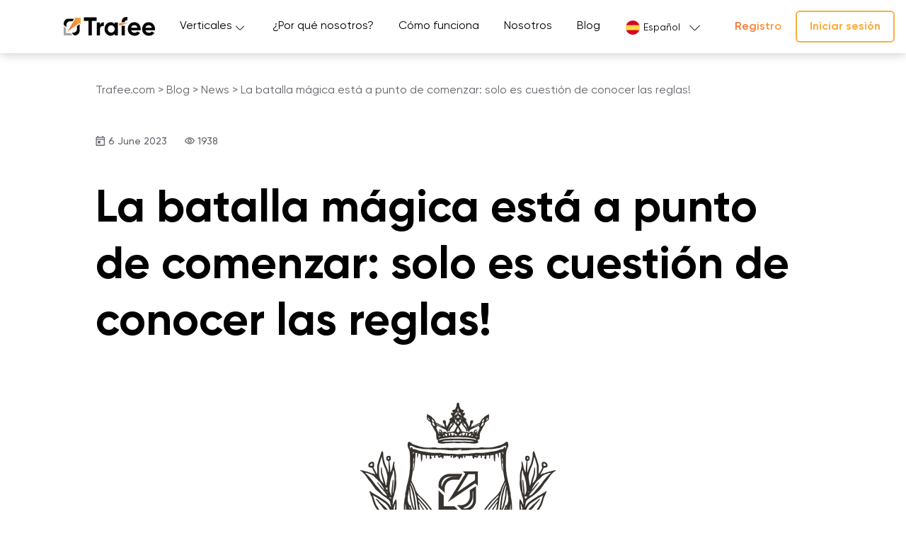

--- FILE ---
content_type: text/html; charset=UTF-8
request_url: https://www.trafee.com/es/trafee-legacy-2023-evento/
body_size: 12103
content:
<!doctype html>
<html lang="es-ES" prefix="og: https://ogp.me/ns#">
<head>
	<!-- Google Tag Manager -->
<script>(function(w,d,s,l,i){w[l]=w[l]||[];w[l].push({'gtm.start':
new Date().getTime(),event:'gtm.js'});var f=d.getElementsByTagName(s)[0],
j=d.createElement(s),dl=l!='dataLayer'?'&l='+l:'';j.async=true;j.src=
'https://www.googletagmanager.com/gtm.js?id='+i+dl;f.parentNode.insertBefore(j,f);
})(window,document,'script','dataLayer','GTM-5H3TBDH');</script>
<!-- End Google Tag Manager -->
	
    <meta charset="UTF-8">
    <meta name="viewport" content="width=device-width, initial-scale=1">
    <link rel="profile" href="https://gmpg.org/xfn/11">
    <meta name="msapplication-TileColor" content="#9f00a7">
    <meta name="theme-color" content="#fff">
	
		<style>img:is([sizes="auto" i], [sizes^="auto," i]) { contain-intrinsic-size: 3000px 1500px }</style>
	<script>
window.koko_analytics = {"url":"https:\/\/www.trafee.com\/wp-admin\/admin-ajax.php?action=koko_analytics_collect","site_url":"https:\/\/www.trafee.com","post_id":1143,"path":"\/es\/trafee-legacy-2023-evento\/","method":"cookie","use_cookie":true};
</script>
<link rel="alternate" href="https://www.trafee.com/ru/ivent-trafee-2023-trafee-legacy/" hreflang="ru" />
<link rel="alternate" href="https://www.trafee.com/trafee-event-2023-trafee-legacy/" hreflang="en" />
<link rel="alternate" href="https://www.trafee.com/es/trafee-legacy-2023-evento/" hreflang="es" />

<!-- Search Engine Optimization by Rank Math - https://rankmath.com/ -->
<title>Trafee Legacy: nuevo evento de Trafee Trafee.com</title>
<meta name="description" content="Trafee Legacy: nuevo evento de Trafee, que se llevará a cabo del 12.06.2023 al 18.06.2023. Únete para ganar increíbles premios y bonificaciones."/>
<meta name="robots" content="index, follow, max-snippet:-1, max-video-preview:-1, max-image-preview:large"/>
<link rel="canonical" href="https://www.trafee.com/es/trafee-legacy-2023-evento/" />
<meta property="og:locale" content="es_ES" />
<meta property="og:type" content="article" />
<meta property="og:title" content="Trafee Legacy: nuevo evento de Trafee Trafee.com" />
<meta property="og:description" content="Trafee Legacy: nuevo evento de Trafee, que se llevará a cabo del 12.06.2023 al 18.06.2023. Únete para ganar increíbles premios y bonificaciones." />
<meta property="og:url" content="https://www.trafee.com/es/trafee-legacy-2023-evento/" />
<meta property="og:site_name" content="Trafee.com – smartlink of new generation!" />
<meta property="article:tag" content="El evento de Trafee" />
<meta property="article:tag" content="Marketing De Afiliados" />
<meta property="article:section" content="News" />
<meta property="og:updated_time" content="2023-06-19T17:57:36+03:00" />
<meta property="og:image" content="https://www.trafee.com/wp-content/uploads/2023/06/trafee_magic_battle_inside.png" />
<meta property="og:image:secure_url" content="https://www.trafee.com/wp-content/uploads/2023/06/trafee_magic_battle_inside.png" />
<meta property="og:image:width" content="2000" />
<meta property="og:image:height" content="1333" />
<meta property="og:image:alt" content="evento de Trafee" />
<meta property="og:image:type" content="image/png" />
<meta property="article:published_time" content="2023-06-06T14:53:45+03:00" />
<meta property="article:modified_time" content="2023-06-19T17:57:36+03:00" />
<meta name="twitter:card" content="summary_large_image" />
<meta name="twitter:title" content="Trafee Legacy: nuevo evento de Trafee Trafee.com" />
<meta name="twitter:description" content="Trafee Legacy: nuevo evento de Trafee, que se llevará a cabo del 12.06.2023 al 18.06.2023. Únete para ganar increíbles premios y bonificaciones." />
<meta name="twitter:image" content="https://www.trafee.com/wp-content/uploads/2023/06/trafee_magic_battle_inside.png" />
<meta name="twitter:label1" content="Written by" />
<meta name="twitter:data1" content="admin" />
<meta name="twitter:label2" content="Time to read" />
<meta name="twitter:data2" content="1 minute" />
<script type="application/ld+json" class="rank-math-schema">{"@context":"https://schema.org","@graph":[{"@type":["Project","Organization"],"@id":"https://www.trafee.com/#organization","name":"TRAFEE S.R.O","url":"https://www.trafee.com","logo":{"@type":"ImageObject","@id":"https://www.trafee.com/#logo","url":"https://new.trafee.com/wp-content/uploads/2023/02/logo.bb2dd7d3.svg","contentUrl":"https://new.trafee.com/wp-content/uploads/2023/02/logo.bb2dd7d3.svg","caption":"Trafee.com \u2013 smartlink of new generation!","inLanguage":"es-ES","width":"129","height":"27"}},{"@type":"WebSite","@id":"https://www.trafee.com/#website","url":"https://www.trafee.com","name":"Trafee.com \u2013 smartlink of new generation!","alternateName":"Trafee.com - one of the top affiliate networks with innovative traffic monetization.","publisher":{"@id":"https://www.trafee.com/#organization"},"inLanguage":"es-ES"},{"@type":"ImageObject","@id":"https://www.trafee.com/wp-content/uploads/2023/06/trafee_magic_battle_inside.png","url":"https://www.trafee.com/wp-content/uploads/2023/06/trafee_magic_battle_inside.png","width":"2000","height":"1333","inLanguage":"es-ES"},{"@type":"BreadcrumbList","@id":"https://www.trafee.com/es/trafee-legacy-2023-evento/#breadcrumb","itemListElement":[{"@type":"ListItem","position":"1","item":{"@id":"https://new.trafee.com","name":"Home"}},{"@type":"ListItem","position":"2","item":{"@id":"https://www.trafee.com/es/trafee-legacy-2023-evento/","name":"La batalla m\u00e1gica est\u00e1 a punto de comenzar: solo es cuesti\u00f3n de conocer las reglas!"}}]},{"@type":"WebPage","@id":"https://www.trafee.com/es/trafee-legacy-2023-evento/#webpage","url":"https://www.trafee.com/es/trafee-legacy-2023-evento/","name":"Trafee Legacy: nuevo evento de Trafee Trafee.com","datePublished":"2023-06-06T14:53:45+03:00","dateModified":"2023-06-19T17:57:36+03:00","isPartOf":{"@id":"https://www.trafee.com/#website"},"primaryImageOfPage":{"@id":"https://www.trafee.com/wp-content/uploads/2023/06/trafee_magic_battle_inside.png"},"inLanguage":"es-ES","breadcrumb":{"@id":"https://www.trafee.com/es/trafee-legacy-2023-evento/#breadcrumb"}},{"@type":"Person","@id":"https://www.trafee.com/es/author/admin/","name":"admin","url":"https://www.trafee.com/es/author/admin/","image":{"@type":"ImageObject","@id":"https://secure.gravatar.com/avatar/65e906872c7ef4745945057dffaea7ad?s=96&amp;d=mm&amp;r=g","url":"https://secure.gravatar.com/avatar/65e906872c7ef4745945057dffaea7ad?s=96&amp;d=mm&amp;r=g","caption":"admin","inLanguage":"es-ES"},"sameAs":["https://new.trafee.com"],"worksFor":{"@id":"https://www.trafee.com/#organization"}},{"@type":"BlogPosting","headline":"Trafee Legacy: nuevo evento de Trafee Trafee.com","keywords":"evento de Trafee","datePublished":"2023-06-06T14:53:45+03:00","dateModified":"2023-06-19T17:57:36+03:00","author":{"@id":"https://www.trafee.com/es/author/admin/","name":"admin"},"publisher":{"@id":"https://www.trafee.com/#organization"},"description":"Trafee Legacy: nuevo evento de Trafee, que se llevar\u00e1 a cabo del 12.06.2023 al 18.06.2023. \u00danete para ganar incre\u00edbles premios y bonificaciones.","name":"Trafee Legacy: nuevo evento de Trafee Trafee.com","@id":"https://www.trafee.com/es/trafee-legacy-2023-evento/#richSnippet","isPartOf":{"@id":"https://www.trafee.com/es/trafee-legacy-2023-evento/#webpage"},"image":{"@id":"https://www.trafee.com/wp-content/uploads/2023/06/trafee_magic_battle_inside.png"},"inLanguage":"es-ES","mainEntityOfPage":{"@id":"https://www.trafee.com/es/trafee-legacy-2023-evento/#webpage"}}]}</script>
<!-- /Rank Math WordPress SEO plugin -->

<link rel='dns-prefetch' href='//www.trafee.com' />
<link rel='dns-prefetch' href='//www.googletagmanager.com' />
<link rel="alternate" type="application/rss+xml" title="Trafee.com &raquo; La batalla mágica está a punto de comenzar: solo es cuestión de conocer las reglas! Comments Feed" href="https://www.trafee.com/es/trafee-legacy-2023-evento/feed/" />
<script>
window._wpemojiSettings = {"baseUrl":"https:\/\/s.w.org\/images\/core\/emoji\/15.0.3\/72x72\/","ext":".png","svgUrl":"https:\/\/s.w.org\/images\/core\/emoji\/15.0.3\/svg\/","svgExt":".svg","source":{"concatemoji":"https:\/\/www.trafee.com\/wp-includes\/js\/wp-emoji-release.min.js?ver=6.7.2"}};
/*! This file is auto-generated */
!function(i,n){var o,s,e;function c(e){try{var t={supportTests:e,timestamp:(new Date).valueOf()};sessionStorage.setItem(o,JSON.stringify(t))}catch(e){}}function p(e,t,n){e.clearRect(0,0,e.canvas.width,e.canvas.height),e.fillText(t,0,0);var t=new Uint32Array(e.getImageData(0,0,e.canvas.width,e.canvas.height).data),r=(e.clearRect(0,0,e.canvas.width,e.canvas.height),e.fillText(n,0,0),new Uint32Array(e.getImageData(0,0,e.canvas.width,e.canvas.height).data));return t.every(function(e,t){return e===r[t]})}function u(e,t,n){switch(t){case"flag":return n(e,"\ud83c\udff3\ufe0f\u200d\u26a7\ufe0f","\ud83c\udff3\ufe0f\u200b\u26a7\ufe0f")?!1:!n(e,"\ud83c\uddfa\ud83c\uddf3","\ud83c\uddfa\u200b\ud83c\uddf3")&&!n(e,"\ud83c\udff4\udb40\udc67\udb40\udc62\udb40\udc65\udb40\udc6e\udb40\udc67\udb40\udc7f","\ud83c\udff4\u200b\udb40\udc67\u200b\udb40\udc62\u200b\udb40\udc65\u200b\udb40\udc6e\u200b\udb40\udc67\u200b\udb40\udc7f");case"emoji":return!n(e,"\ud83d\udc26\u200d\u2b1b","\ud83d\udc26\u200b\u2b1b")}return!1}function f(e,t,n){var r="undefined"!=typeof WorkerGlobalScope&&self instanceof WorkerGlobalScope?new OffscreenCanvas(300,150):i.createElement("canvas"),a=r.getContext("2d",{willReadFrequently:!0}),o=(a.textBaseline="top",a.font="600 32px Arial",{});return e.forEach(function(e){o[e]=t(a,e,n)}),o}function t(e){var t=i.createElement("script");t.src=e,t.defer=!0,i.head.appendChild(t)}"undefined"!=typeof Promise&&(o="wpEmojiSettingsSupports",s=["flag","emoji"],n.supports={everything:!0,everythingExceptFlag:!0},e=new Promise(function(e){i.addEventListener("DOMContentLoaded",e,{once:!0})}),new Promise(function(t){var n=function(){try{var e=JSON.parse(sessionStorage.getItem(o));if("object"==typeof e&&"number"==typeof e.timestamp&&(new Date).valueOf()<e.timestamp+604800&&"object"==typeof e.supportTests)return e.supportTests}catch(e){}return null}();if(!n){if("undefined"!=typeof Worker&&"undefined"!=typeof OffscreenCanvas&&"undefined"!=typeof URL&&URL.createObjectURL&&"undefined"!=typeof Blob)try{var e="postMessage("+f.toString()+"("+[JSON.stringify(s),u.toString(),p.toString()].join(",")+"));",r=new Blob([e],{type:"text/javascript"}),a=new Worker(URL.createObjectURL(r),{name:"wpTestEmojiSupports"});return void(a.onmessage=function(e){c(n=e.data),a.terminate(),t(n)})}catch(e){}c(n=f(s,u,p))}t(n)}).then(function(e){for(var t in e)n.supports[t]=e[t],n.supports.everything=n.supports.everything&&n.supports[t],"flag"!==t&&(n.supports.everythingExceptFlag=n.supports.everythingExceptFlag&&n.supports[t]);n.supports.everythingExceptFlag=n.supports.everythingExceptFlag&&!n.supports.flag,n.DOMReady=!1,n.readyCallback=function(){n.DOMReady=!0}}).then(function(){return e}).then(function(){var e;n.supports.everything||(n.readyCallback(),(e=n.source||{}).concatemoji?t(e.concatemoji):e.wpemoji&&e.twemoji&&(t(e.twemoji),t(e.wpemoji)))}))}((window,document),window._wpemojiSettings);
</script>
<style id='wp-emoji-styles-inline-css'>

	img.wp-smiley, img.emoji {
		display: inline !important;
		border: none !important;
		box-shadow: none !important;
		height: 1em !important;
		width: 1em !important;
		margin: 0 0.07em !important;
		vertical-align: -0.1em !important;
		background: none !important;
		padding: 0 !important;
	}
</style>
<link rel='stylesheet' id='wp-block-library-css' href='https://www.trafee.com/wp-includes/css/dist/block-library/style.min.css?ver=6.7.2' media='all' />
<style id='classic-theme-styles-inline-css'>
/*! This file is auto-generated */
.wp-block-button__link{color:#fff;background-color:#32373c;border-radius:9999px;box-shadow:none;text-decoration:none;padding:calc(.667em + 2px) calc(1.333em + 2px);font-size:1.125em}.wp-block-file__button{background:#32373c;color:#fff;text-decoration:none}
</style>
<style id='global-styles-inline-css'>
:root{--wp--preset--aspect-ratio--square: 1;--wp--preset--aspect-ratio--4-3: 4/3;--wp--preset--aspect-ratio--3-4: 3/4;--wp--preset--aspect-ratio--3-2: 3/2;--wp--preset--aspect-ratio--2-3: 2/3;--wp--preset--aspect-ratio--16-9: 16/9;--wp--preset--aspect-ratio--9-16: 9/16;--wp--preset--color--black: #000000;--wp--preset--color--cyan-bluish-gray: #abb8c3;--wp--preset--color--white: #ffffff;--wp--preset--color--pale-pink: #f78da7;--wp--preset--color--vivid-red: #cf2e2e;--wp--preset--color--luminous-vivid-orange: #ff6900;--wp--preset--color--luminous-vivid-amber: #fcb900;--wp--preset--color--light-green-cyan: #7bdcb5;--wp--preset--color--vivid-green-cyan: #00d084;--wp--preset--color--pale-cyan-blue: #8ed1fc;--wp--preset--color--vivid-cyan-blue: #0693e3;--wp--preset--color--vivid-purple: #9b51e0;--wp--preset--gradient--vivid-cyan-blue-to-vivid-purple: linear-gradient(135deg,rgba(6,147,227,1) 0%,rgb(155,81,224) 100%);--wp--preset--gradient--light-green-cyan-to-vivid-green-cyan: linear-gradient(135deg,rgb(122,220,180) 0%,rgb(0,208,130) 100%);--wp--preset--gradient--luminous-vivid-amber-to-luminous-vivid-orange: linear-gradient(135deg,rgba(252,185,0,1) 0%,rgba(255,105,0,1) 100%);--wp--preset--gradient--luminous-vivid-orange-to-vivid-red: linear-gradient(135deg,rgba(255,105,0,1) 0%,rgb(207,46,46) 100%);--wp--preset--gradient--very-light-gray-to-cyan-bluish-gray: linear-gradient(135deg,rgb(238,238,238) 0%,rgb(169,184,195) 100%);--wp--preset--gradient--cool-to-warm-spectrum: linear-gradient(135deg,rgb(74,234,220) 0%,rgb(151,120,209) 20%,rgb(207,42,186) 40%,rgb(238,44,130) 60%,rgb(251,105,98) 80%,rgb(254,248,76) 100%);--wp--preset--gradient--blush-light-purple: linear-gradient(135deg,rgb(255,206,236) 0%,rgb(152,150,240) 100%);--wp--preset--gradient--blush-bordeaux: linear-gradient(135deg,rgb(254,205,165) 0%,rgb(254,45,45) 50%,rgb(107,0,62) 100%);--wp--preset--gradient--luminous-dusk: linear-gradient(135deg,rgb(255,203,112) 0%,rgb(199,81,192) 50%,rgb(65,88,208) 100%);--wp--preset--gradient--pale-ocean: linear-gradient(135deg,rgb(255,245,203) 0%,rgb(182,227,212) 50%,rgb(51,167,181) 100%);--wp--preset--gradient--electric-grass: linear-gradient(135deg,rgb(202,248,128) 0%,rgb(113,206,126) 100%);--wp--preset--gradient--midnight: linear-gradient(135deg,rgb(2,3,129) 0%,rgb(40,116,252) 100%);--wp--preset--font-size--small: 13px;--wp--preset--font-size--medium: 20px;--wp--preset--font-size--large: 36px;--wp--preset--font-size--x-large: 42px;--wp--preset--spacing--20: 0.44rem;--wp--preset--spacing--30: 0.67rem;--wp--preset--spacing--40: 1rem;--wp--preset--spacing--50: 1.5rem;--wp--preset--spacing--60: 2.25rem;--wp--preset--spacing--70: 3.38rem;--wp--preset--spacing--80: 5.06rem;--wp--preset--shadow--natural: 6px 6px 9px rgba(0, 0, 0, 0.2);--wp--preset--shadow--deep: 12px 12px 50px rgba(0, 0, 0, 0.4);--wp--preset--shadow--sharp: 6px 6px 0px rgba(0, 0, 0, 0.2);--wp--preset--shadow--outlined: 6px 6px 0px -3px rgba(255, 255, 255, 1), 6px 6px rgba(0, 0, 0, 1);--wp--preset--shadow--crisp: 6px 6px 0px rgba(0, 0, 0, 1);}:where(.is-layout-flex){gap: 0.5em;}:where(.is-layout-grid){gap: 0.5em;}body .is-layout-flex{display: flex;}.is-layout-flex{flex-wrap: wrap;align-items: center;}.is-layout-flex > :is(*, div){margin: 0;}body .is-layout-grid{display: grid;}.is-layout-grid > :is(*, div){margin: 0;}:where(.wp-block-columns.is-layout-flex){gap: 2em;}:where(.wp-block-columns.is-layout-grid){gap: 2em;}:where(.wp-block-post-template.is-layout-flex){gap: 1.25em;}:where(.wp-block-post-template.is-layout-grid){gap: 1.25em;}.has-black-color{color: var(--wp--preset--color--black) !important;}.has-cyan-bluish-gray-color{color: var(--wp--preset--color--cyan-bluish-gray) !important;}.has-white-color{color: var(--wp--preset--color--white) !important;}.has-pale-pink-color{color: var(--wp--preset--color--pale-pink) !important;}.has-vivid-red-color{color: var(--wp--preset--color--vivid-red) !important;}.has-luminous-vivid-orange-color{color: var(--wp--preset--color--luminous-vivid-orange) !important;}.has-luminous-vivid-amber-color{color: var(--wp--preset--color--luminous-vivid-amber) !important;}.has-light-green-cyan-color{color: var(--wp--preset--color--light-green-cyan) !important;}.has-vivid-green-cyan-color{color: var(--wp--preset--color--vivid-green-cyan) !important;}.has-pale-cyan-blue-color{color: var(--wp--preset--color--pale-cyan-blue) !important;}.has-vivid-cyan-blue-color{color: var(--wp--preset--color--vivid-cyan-blue) !important;}.has-vivid-purple-color{color: var(--wp--preset--color--vivid-purple) !important;}.has-black-background-color{background-color: var(--wp--preset--color--black) !important;}.has-cyan-bluish-gray-background-color{background-color: var(--wp--preset--color--cyan-bluish-gray) !important;}.has-white-background-color{background-color: var(--wp--preset--color--white) !important;}.has-pale-pink-background-color{background-color: var(--wp--preset--color--pale-pink) !important;}.has-vivid-red-background-color{background-color: var(--wp--preset--color--vivid-red) !important;}.has-luminous-vivid-orange-background-color{background-color: var(--wp--preset--color--luminous-vivid-orange) !important;}.has-luminous-vivid-amber-background-color{background-color: var(--wp--preset--color--luminous-vivid-amber) !important;}.has-light-green-cyan-background-color{background-color: var(--wp--preset--color--light-green-cyan) !important;}.has-vivid-green-cyan-background-color{background-color: var(--wp--preset--color--vivid-green-cyan) !important;}.has-pale-cyan-blue-background-color{background-color: var(--wp--preset--color--pale-cyan-blue) !important;}.has-vivid-cyan-blue-background-color{background-color: var(--wp--preset--color--vivid-cyan-blue) !important;}.has-vivid-purple-background-color{background-color: var(--wp--preset--color--vivid-purple) !important;}.has-black-border-color{border-color: var(--wp--preset--color--black) !important;}.has-cyan-bluish-gray-border-color{border-color: var(--wp--preset--color--cyan-bluish-gray) !important;}.has-white-border-color{border-color: var(--wp--preset--color--white) !important;}.has-pale-pink-border-color{border-color: var(--wp--preset--color--pale-pink) !important;}.has-vivid-red-border-color{border-color: var(--wp--preset--color--vivid-red) !important;}.has-luminous-vivid-orange-border-color{border-color: var(--wp--preset--color--luminous-vivid-orange) !important;}.has-luminous-vivid-amber-border-color{border-color: var(--wp--preset--color--luminous-vivid-amber) !important;}.has-light-green-cyan-border-color{border-color: var(--wp--preset--color--light-green-cyan) !important;}.has-vivid-green-cyan-border-color{border-color: var(--wp--preset--color--vivid-green-cyan) !important;}.has-pale-cyan-blue-border-color{border-color: var(--wp--preset--color--pale-cyan-blue) !important;}.has-vivid-cyan-blue-border-color{border-color: var(--wp--preset--color--vivid-cyan-blue) !important;}.has-vivid-purple-border-color{border-color: var(--wp--preset--color--vivid-purple) !important;}.has-vivid-cyan-blue-to-vivid-purple-gradient-background{background: var(--wp--preset--gradient--vivid-cyan-blue-to-vivid-purple) !important;}.has-light-green-cyan-to-vivid-green-cyan-gradient-background{background: var(--wp--preset--gradient--light-green-cyan-to-vivid-green-cyan) !important;}.has-luminous-vivid-amber-to-luminous-vivid-orange-gradient-background{background: var(--wp--preset--gradient--luminous-vivid-amber-to-luminous-vivid-orange) !important;}.has-luminous-vivid-orange-to-vivid-red-gradient-background{background: var(--wp--preset--gradient--luminous-vivid-orange-to-vivid-red) !important;}.has-very-light-gray-to-cyan-bluish-gray-gradient-background{background: var(--wp--preset--gradient--very-light-gray-to-cyan-bluish-gray) !important;}.has-cool-to-warm-spectrum-gradient-background{background: var(--wp--preset--gradient--cool-to-warm-spectrum) !important;}.has-blush-light-purple-gradient-background{background: var(--wp--preset--gradient--blush-light-purple) !important;}.has-blush-bordeaux-gradient-background{background: var(--wp--preset--gradient--blush-bordeaux) !important;}.has-luminous-dusk-gradient-background{background: var(--wp--preset--gradient--luminous-dusk) !important;}.has-pale-ocean-gradient-background{background: var(--wp--preset--gradient--pale-ocean) !important;}.has-electric-grass-gradient-background{background: var(--wp--preset--gradient--electric-grass) !important;}.has-midnight-gradient-background{background: var(--wp--preset--gradient--midnight) !important;}.has-small-font-size{font-size: var(--wp--preset--font-size--small) !important;}.has-medium-font-size{font-size: var(--wp--preset--font-size--medium) !important;}.has-large-font-size{font-size: var(--wp--preset--font-size--large) !important;}.has-x-large-font-size{font-size: var(--wp--preset--font-size--x-large) !important;}
:where(.wp-block-post-template.is-layout-flex){gap: 1.25em;}:where(.wp-block-post-template.is-layout-grid){gap: 1.25em;}
:where(.wp-block-columns.is-layout-flex){gap: 2em;}:where(.wp-block-columns.is-layout-grid){gap: 2em;}
:root :where(.wp-block-pullquote){font-size: 1.5em;line-height: 1.6;}
</style>
<link rel='stylesheet' id='contact-form-7-css' href='https://www.trafee.com/wp-content/plugins/contact-form-7/includes/css/styles.css?ver=6.1.4' media='all' />
<link rel='stylesheet' id='trafee-style-css' href='https://www.trafee.com/wp-content/themes/trafee/style.css?ver=1.2.2' media='all' />
<link rel='stylesheet' id='aos-style-css' href='https://www.trafee.com/wp-content/themes/trafee/assets/libs/aos/aos.css?ver=6.7.2' media='all' />
<link rel='stylesheet' id='swiper-style-css' href='https://www.trafee.com/wp-content/themes/trafee/assets/libs/swiper/swiper.min.css?ver=6.7.2' media='all' />
<link rel='stylesheet' id='style-spinner-css' href='https://www.trafee.com/wp-content/themes/trafee/assets/css/spinner.css?ver=6.7.2' media='all' />
<link rel='stylesheet' id='style-app-css' href='https://www.trafee.com/wp-content/themes/trafee/assets/css/app.css?ver=6.7.2' media='all' />
<script src="https://www.trafee.com/wp-includes/js/jquery/jquery.min.js?ver=3.7.1" id="jquery-core-js"></script>
<script src="https://www.trafee.com/wp-includes/js/jquery/jquery-migrate.min.js?ver=3.4.1" id="jquery-migrate-js"></script>

<!-- Google tag (gtag.js) snippet added by Site Kit -->
<!-- Google Ads snippet added by Site Kit -->
<script src="https://www.googletagmanager.com/gtag/js?id=AW-16633579762" id="google_gtagjs-js" async></script>
<script id="google_gtagjs-js-after">
window.dataLayer = window.dataLayer || [];function gtag(){dataLayer.push(arguments);}
gtag("js", new Date());
gtag("set", "developer_id.dZTNiMT", true);
gtag("config", "AW-16633579762");
 window._googlesitekit = window._googlesitekit || {}; window._googlesitekit.throttledEvents = []; window._googlesitekit.gtagEvent = (name, data) => { var key = JSON.stringify( { name, data } ); if ( !! window._googlesitekit.throttledEvents[ key ] ) { return; } window._googlesitekit.throttledEvents[ key ] = true; setTimeout( () => { delete window._googlesitekit.throttledEvents[ key ]; }, 5 ); gtag( "event", name, { ...data, event_source: "site-kit" } ); };
</script>
<link rel="https://api.w.org/" href="https://www.trafee.com/wp-json/" /><link rel="alternate" title="JSON" type="application/json" href="https://www.trafee.com/wp-json/wp/v2/posts/1143" /><link rel="EditURI" type="application/rsd+xml" title="RSD" href="https://www.trafee.com/xmlrpc.php?rsd" />
<meta name="generator" content="WordPress 6.7.2" />
<link rel='shortlink' href='https://www.trafee.com/?p=1143' />
<link rel="alternate" title="oEmbed (JSON)" type="application/json+oembed" href="https://www.trafee.com/wp-json/oembed/1.0/embed?url=https%3A%2F%2Fwww.trafee.com%2Fes%2Ftrafee-legacy-2023-evento%2F" />
<link rel="alternate" title="oEmbed (XML)" type="text/xml+oembed" href="https://www.trafee.com/wp-json/oembed/1.0/embed?url=https%3A%2F%2Fwww.trafee.com%2Fes%2Ftrafee-legacy-2023-evento%2F&#038;format=xml" />
<meta name="generator" content="Site Kit by Google 1.168.0" /><link rel="pingback" href="https://www.trafee.com/xmlrpc.php"><link rel="icon" href="https://www.trafee.com/wp-content/uploads/2025/11/cropped-favicon-32x32.png" sizes="32x32" />
<link rel="icon" href="https://www.trafee.com/wp-content/uploads/2025/11/cropped-favicon-192x192.png" sizes="192x192" />
<link rel="apple-touch-icon" href="https://www.trafee.com/wp-content/uploads/2025/11/cropped-favicon-180x180.png" />
<meta name="msapplication-TileImage" content="https://www.trafee.com/wp-content/uploads/2025/11/cropped-favicon-270x270.png" />
		<style id="wp-custom-css">
			@media screen and (min-width:
	992px){
		#primary-menu{
			margin-left: auto;
		}
		
		.header__nav{
			max-width: 455px;
		}
		
		.link-registration{
			white-space: nowrap;
		}
}

.blog .entry-date .svg-icon{
	display: none;
}

.fscreen .fcard {
	height: 275px;
	display: flex;
	flex-direction: column;
	align-items: flex-start;
	justify-content: space-between;
}

.ijoin__image{
	margin-top: -132px;
	text-align: center;
}

.ijoin__image img{
	width: 862px;
	margin: 0 auto;
}

@media screen and (max-width: 768px){
	.ijoin__image{
		margin-top: -75px;
	}
}		</style>
		    <style>
        html {
            margin-top: 0 !important;
        }
    </style>
</head>

<body class="post-template-default single single-post postid-1143 single-format-standard wp-custom-logo no-sidebar">
	<!-- Google Tag Manager (noscript) -->
<noscript><iframe src="https://www.googletagmanager.com/ns.html?id=GTM-5H3TBDH"
height="0" width="0" style="display:none;visibility:hidden"></iframe></noscript>
<!-- End Google Tag Manager (noscript) -->

<div class="preloader">
    <img src="https://www.trafee.com/wp-content/uploads/2023/02/logo.bb2dd7d3.svg" alt="logo" class="dark-logo"/>
    <svg class="circular" viewBox="25 25 50 50">
        <circle class="path" cx="50" cy="50" r="20" fill="none" stroke-width="2" stroke-miterlimit="10"/>
    </svg>
</div>
<div class="helper logged">
    <header class="header">
        <div class="container">
            <div class="header__layout">
                <div class="logo">
					<a href="https://www.trafee.com/es/" class="custom-logo-link" rel="home"><img width="129" height="27" src="https://www.trafee.com/wp-content/uploads/2023/02/logo.bb2dd7d3.svg" class="custom-logo" alt="Trafee.com" decoding="async" /></a>                    <a href="/" class="white-logo">
                        <img width="129" height="27" src="https://www.trafee.com/wp-content/themes/trafee/assets/images/home/white-logo.svg" alt="Logo">
                    </a>
                </div>
				<ul id="primary-menu" class="header-menu"><li id="menu-item-1973" class="menu-item menu-item-type-custom menu-item-object-custom menu-item-has-children menu-item-1973 header-menu__item"><a href="#" class="header-menu__item-link">Verticales</a>
<ul class="sub-menu">
	<li id="menu-item-1986" class="menu-item menu-item-type-post_type menu-item-object-page menu-item-1986 header-menu__item"><a href="https://www.trafee.com/es/dating/" class="header-menu__item-link">Citas</a></li>
</ul>
</li>
<li id="menu-item-204" class="menu-item menu-item-type-custom menu-item-object-custom menu-item-204 header-menu__item"><a href="/es/#top" class="header-menu__item-link">¿Por qué nosotros?</a></li>
<li id="menu-item-205" class="menu-item menu-item-type-custom menu-item-object-custom menu-item-205 header-menu__item"><a href="/es/#howitworks" class="header-menu__item-link">Cómo funciona</a></li>
<li id="menu-item-206" class="menu-item menu-item-type-custom menu-item-object-custom menu-item-206 header-menu__item"><a href="/es/#about" class="header-menu__item-link">Nosotros</a></li>
<li id="menu-item-207" class="menu-item menu-item-type-custom menu-item-object-custom menu-item-207 header-menu__item"><a href="/es/blog/" class="header-menu__item-link">Blog</a></li>
</ul>
                <div class="header__nav">
					

                    <div class="lang">
                        <ul class="lang-select">
							                                <li class="lang-select__item">
                                    <a class="lang-select__item-link" href="https://www.trafee.com/ru/ivent-trafee-2023-trafee-legacy/">
                                        <img src="https://www.trafee.com/wp-content/themes/trafee/assets/images/components/lang-menu/ru.svg" alt="ru">
                                        <span class="lang-select__item-text">
                                            Русский                                        </span>
                                    </a>
                                </li>
							                                <li class="lang-select__item">
                                    <a class="lang-select__item-link" href="https://www.trafee.com/trafee-event-2023-trafee-legacy/">
                                        <img src="https://www.trafee.com/wp-content/themes/trafee/assets/images/components/lang-menu/en.svg" alt="en">
                                        <span class="lang-select__item-text">
                                            English                                        </span>
                                    </a>
                                </li>
							                                <li class="lang-select__item active">
                                    <a class="lang-select__item-link" href="https://www.trafee.com/es/trafee-legacy-2023-evento/">
                                        <img src="https://www.trafee.com/wp-content/themes/trafee/assets/images/components/lang-menu/es.svg" alt="es">
                                        <span class="lang-select__item-text">
                                            Español                                        </span>
                                    </a>
                                </li>
							                        </ul>
                    </div>
                    <div class="user__nav v-visitor">
						<a href="/publisher/register" class="link-registration">Registro</a>
                        <a href="/publisher/login" class="button button--s3 button--t1 link-login"> <span>Iniciar sesión</span> </a>
                    </div>
					<div class="user__nav v-user">
						<span class="link-registration">&nbsp;&nbsp;&nbsp;&nbsp;&nbsp;&nbsp;&nbsp;&nbsp;&nbsp;&nbsp;&nbsp;&nbsp;&nbsp;&nbsp;&nbsp;</span>
                        <a href="/publisher/login" class="button button--s3 button--t1 link-login"> <span>Dashboard</span> </a>
                    </div>
                    <div class="mobile-menu__button" data-mobile-menu><i class="icon-menu"></i></div>
                </div>
            </div>
        </div>
    </header>
    <div class="mobile-menu__wrapper" data-mobile-wrapper>
        <div class="mobile-menu__content">
            <div class="mobile-menu__title">Trafee<i class="icon-close" data-mobile-menu-closer></i></div>
            <div class="user__nav"><a href="#" class="link-registration">Registro</a>
                <a href="/publisher/login" class="button button--s3 button--t1"> <span>Iniciar sesión</span> </a>
            </div>
			<ul id="primary-menu" class="header-menu"><li id="menu-item-1973" class="menu-item menu-item-type-custom menu-item-object-custom menu-item-has-children menu-item-1973 header-menu__item"><a href="#" class="header-menu__item-link">Verticales</a>
<ul class="sub-menu">
	<li id="menu-item-1986" class="menu-item menu-item-type-post_type menu-item-object-page menu-item-1986 header-menu__item"><a href="https://www.trafee.com/es/dating/" class="header-menu__item-link">Citas</a></li>
</ul>
</li>
<li id="menu-item-204" class="menu-item menu-item-type-custom menu-item-object-custom menu-item-204 header-menu__item"><a href="/es/#top" class="header-menu__item-link">¿Por qué nosotros?</a></li>
<li id="menu-item-205" class="menu-item menu-item-type-custom menu-item-object-custom menu-item-205 header-menu__item"><a href="/es/#howitworks" class="header-menu__item-link">Cómo funciona</a></li>
<li id="menu-item-206" class="menu-item menu-item-type-custom menu-item-object-custom menu-item-206 header-menu__item"><a href="/es/#about" class="header-menu__item-link">Nosotros</a></li>
<li id="menu-item-207" class="menu-item menu-item-type-custom menu-item-object-custom menu-item-207 header-menu__item"><a href="/es/blog/" class="header-menu__item-link">Blog</a></li>
</ul>        </div>
    </div>
	<main id="primary" class="site-main">

		<div class="container container--blog">
			
			<div class="breadcrumbs"><!-- Breadcrumb NavXT 7.5.0 -->
<span property="itemListElement" typeof="ListItem"><a property="item" typeof="WebPage" title="Go to Trafee.com." href="https://www.trafee.com" class="home" ><span property="name">Trafee.com</span></a><meta property="position" content="1"></span> &gt; <span property="itemListElement" typeof="ListItem"><a property="item" typeof="WebPage" title="Go to Blog." href="https://www.trafee.com/es/blog/" class="post-root post post-post" ><span property="name">Blog</span></a><meta property="position" content="2"></span> &gt; <span property="itemListElement" typeof="ListItem"><a property="item" typeof="WebPage" title="Go to the News Categoría archives." href="https://www.trafee.com/es/news/" class="taxonomy category" ><span property="name">News</span></a><meta property="position" content="3"></span> &gt; <span property="itemListElement" typeof="ListItem"><span property="name" class="post post-post current-item">La batalla mágica está a punto de comenzar: solo es cuestión de conocer las reglas!</span><meta property="url" content="https://www.trafee.com/es/trafee-legacy-2023-evento/"><meta property="position" content="4"></span></div>
			
<article id="post-1143" class="post-1143 post type-post status-publish format-standard has-post-thumbnail hentry category-news tag-el-evento-de-trafee tag-marketing-de-afiliados">

	
	<div class="post-meta"><span class="posted-on"><time class="entry-date published" datetime="2023-06-06T14:53:45+03:00"><svg class="svg-icon"><use xlink:href="#date"></use></svg>&nbsp;6 June 2023</time></span><span class="page-views"><svg class="svg-icon"><use xlink:href="#views"></use></svg>&nbsp;1938</span></div>
	<header class="entry-header">
		<h1 class="entry-title">La batalla mágica está a punto de comenzar: solo es cuestión de conocer las reglas!</h1>	</header><!-- .entry-header -->

	<div class="entry-content">
		<!-- wp:columns -->
<div class="wp-block-columns"><!-- wp:column {"width":"37%"} -->
<div class="wp-block-column" style="flex-basis:37%"></div>
<!-- /wp:column -->

<!-- wp:column -->
<div class="wp-block-column"><!-- wp:image {"align":"center","id":1019,"sizeSlug":"full","linkDestination":"none"} -->
<figure class="wp-block-image aligncenter size-full"><img src="https://www.trafee.com/wp-content/uploads/2023/06/stamp-trafee-legacy-1.png" alt="" class="wp-image-1019"/></figure>
<!-- /wp:image --></div>
<!-- /wp:column -->

<!-- wp:column {"width":"30%"} -->
<div class="wp-block-column" style="flex-basis:30%"></div>
<!-- /wp:column --></div>
<!-- /wp:columns -->

<!-- wp:columns -->
<div class="wp-block-columns"><!-- wp:column -->
<div class="wp-block-column"></div>
<!-- /wp:column -->

<!-- wp:column -->
<div class="wp-block-column"><!-- wp:image {"id":1020,"sizeSlug":"full","linkDestination":"none"} -->
<figure class="wp-block-image size-full"><img src="https://www.trafee.com/wp-content/uploads/2023/06/title-trafee-legacy-1.png" alt="" class="wp-image-1020"/></figure>
<!-- /wp:image --></div>
<!-- /wp:column -->

<!-- wp:column -->
<div class="wp-block-column"></div>
<!-- /wp:column --></div>
<!-- /wp:columns -->

<!-- wp:paragraph -->
<p>Trafee Legacy es un nuevo concurso de verano que se llevará a cabo del<strong> 12.06.2023 al 18.06.2023.</strong> El concepto es simple: envía más tráfico, gana más dinero y obtén más puntos. Los puntos que hayas ganado te ubicarán en la tabla de clasificación. No hay limitaciones en cuanto a ofertas, verticales o ubicaciones geográficas; ¡puedes elegir lo que mejor funcione para ti!</p>
<!-- /wp:paragraph -->

<!-- wp:paragraph -->
<p><strong>Ahora viene la parte divertida</strong>...</p>
<!-- /wp:paragraph -->

<!-- wp:paragraph -->
<p>Se pueden obtener puntos adicionales por ciertas acciones en Internet:</p>
<!-- /wp:paragraph -->

<!-- wp:list -->
<ul><!-- wp:list-item -->
<li>Haz una publicación en Facebook e Instagram con el hashtag #TrafeeLegacy y etiqueta nuestras cuentas oficiales (Facebook - https://www.facebook.com/trafeecpa e Instagram - @trafeeofficial) x2 puntos.</li>
<!-- /wp:list-item -->

<!-- wp:list-item -->
<li>Publica una historia en Instagram y etiqueta nuestra cuenta oficial (@trafeeofficial) x2 puntos.</li>
<!-- /wp:list-item --></ul>
<!-- /wp:list -->

<!-- wp:paragraph -->
<p>Puedes ganar hasta x4 puntos completando las tareas mencionadas anteriormente para subir en la tabla de clasificación.<strong> No olvides hacer una captura de pantalla o compartir un enlace a tu publicación/historia y enviarlo a tu gerente de afiliados para que podamos agregar tus puntos a tu cuenta.</strong></p>
<!-- /wp:paragraph -->

<!-- wp:paragraph -->
<p><strong>Bonificaciones y premios que puedes ganar:</strong></p>
<!-- /wp:paragraph -->

<!-- wp:paragraph -->
<p>Los afiliados que se encuentren en los 50 primeros puestos según la cantidad de puntos en la tabla de clasificación recibirán un pago adicional del 10%.</p>
<!-- /wp:paragraph -->

<!-- wp:paragraph -->
<p>Y también realizaremos un sorteo de 4 nuevas consolas PlayStation 5 entre los editores que ganen más de $500.</p>
<!-- /wp:paragraph -->

<!-- wp:paragraph -->
<p>¡Los resultados del concurso se anunciarán dentro de una semana después de su finalización!</p>
<!-- /wp:paragraph -->

<!-- wp:paragraph -->
<p><strong>¡Prepara tu tráfico y gana!</strong></p>
<!-- /wp:paragraph -->

<!-- wp:columns -->
<div class="wp-block-columns"><!-- wp:column -->
<div class="wp-block-column"><!-- wp:html -->
<p>&nbsp;</p>
<p>&nbsp;</p>
<!-- /wp:html -->

<!-- wp:html -->
<a href="/publisher/login" class="button button--s3 button--t1" style="color: #FFF; text-decoration: none;"> <span>Iniciar sesión</span> </a>
<div class="sc-caXVBt iBmyiK" style="margin-top:20px;">No hay cuenta? <a class="sc-hAsxaJ lglLiJ" href="/publisher/register"> Registrarse</a></div>
<!-- /wp:html --></div>
<!-- /wp:column -->

<!-- wp:column -->
<div class="wp-block-column"><!-- wp:image {"id":1021,"sizeSlug":"full","linkDestination":"none"} -->
<figure class="wp-block-image size-full"><img src="https://www.trafee.com/wp-content/uploads/2023/06/ellipse-trafee-legacy-1.png" alt="" class="wp-image-1021"/></figure>
<!-- /wp:image --></div>
<!-- /wp:column --></div>
<!-- /wp:columns -->	</div><!-- .entry-content -->

</article><!-- #post-1143 -->

		</div>

	</main><!-- #main -->

<footer class="footer">
    <div class="footer__layout">
        <div class="footer__layout--middle">
            <div class="container">
                <div class="logo"><img src="https://www.trafee.com/wp-content/uploads/2023/09/logo-white.66e903aa.svg" alt="Logo"></div>
                <div class="footer__menu">
					<ul id="footer-nav" class="footer__menu--list"><li id="menu-item-199" class="menu-item menu-item-type-custom menu-item-object-custom menu-item-199 footer__menu--item"><a href="/es/#top" class="footer__menu--item-link">¿Por qué nosotros?</a></li>
<li id="menu-item-200" class="menu-item menu-item-type-custom menu-item-object-custom menu-item-200 footer__menu--item"><a href="/es/#howitworks" class="footer__menu--item-link">Cómo funciona</a></li>
<li id="menu-item-201" class="menu-item menu-item-type-custom menu-item-object-custom menu-item-201 footer__menu--item"><a href="/es/#about" class="footer__menu--item-link">Nosotros</a></li>
<li id="menu-item-202" class="menu-item menu-item-type-custom menu-item-object-custom menu-item-202 footer__menu--item"><a href="/es/blog/" class="footer__menu--item-link">Blog</a></li>
<li id="menu-item-203" class="menu-item menu-item-type-custom menu-item-object-custom menu-item-203 footer__menu--item"><a href="/publisher/register" class="footer__menu--item-link">Registro</a></li>
</ul>                </div>
				
				<ul id="footer-socials" class="socials"><li id="menu-item-162" class="menu-item menu-item-type-custom menu-item-object-custom menu-item-162 socials__item"><a href="https://www.facebook.com/trafeecpa/" class="socials__link"><i class="icon-facebook"></i></a></li>
<li id="menu-item-163" class="menu-item menu-item-type-custom menu-item-object-custom menu-item-163 socials__item"><a href="https://twitter.com/trafee_com" class="socials__link"><i class="icon-twitter"></i></a></li>
<li id="menu-item-164" class="menu-item menu-item-type-custom menu-item-object-custom menu-item-164 socials__item"><a href="https://www.linkedin.com/company/trafeecpa/" class="socials__link"><i class="icon-linkedin"></i></a></li>
<li id="menu-item-165" class="menu-item menu-item-type-custom menu-item-object-custom menu-item-165 socials__item"><a href="https://www.instagram.com/trafeeofficial/" class="socials__link"><i class="icon-instagram"></i></a></li>
<li id="menu-item-166" class="menu-item menu-item-type-custom menu-item-object-custom menu-item-166 socials__item"><a href="mailto:" class="socials__link"><i class="icon-mail"></i></a></li>
</ul>            </div>
        </div>
        <div class="footer__layout--bottom">
            <div class="container">
                <div class="footer__copyright">
                    <div class="footer__copyright--text">
                        <p> © 2026 trafee.com Todos los derechos reservados</p>
                    </div>
                    <div class="footer__copyright--text">
                        <a href="/terms-and-conditions/">Términos y condiciones</a>
                    </div>
                </div>
            </div>
        </div>
    </div>
</footer>

<!-- Koko Analytics v2.1.0 - https://www.kokoanalytics.com/ -->
<script>
!function(){var e=window,r="koko_analytics";function t(t){t.m=e[r].use_cookie?"c":e[r].method[0],navigator.sendBeacon(e[r].url,new URLSearchParams(t))}e[r].request=t,e[r].trackPageview=function(){if("prerender"!=document.visibilityState&&!/bot|crawl|spider|seo|lighthouse|facebookexternalhit|preview/i.test(navigator.userAgent)){var i=0==document.referrer.indexOf(e[r].site_url)?"":document.referrer;t({pa:e[r].path,po:e[r].post_id,r:i})}},e.addEventListener("load",function(){e[r].trackPageview()})}();
</script>

<svg width="0" height="0" class="hidden">
  <symbol xmlns="http://www.w3.org/2000/svg" viewBox="0 0 16 16" id="comm">
    <path d="M10.3996 1.6001V7.2001H2.53561L2.06361 7.6721L1.59961 8.1361V1.6001H10.3996ZM11.2 0H0.8C0.36 0 0 0.36 0 0.8V12L3.2 8.8H11.2C11.64 8.8 12 8.44 12 8V0.8C12 0.36 11.64 0 11.2 0ZM15.1992 3.19995H13.5992V10.4H3.19922V12C3.19922 12.44 3.55922 12.8 3.99922 12.8H12.7992L15.9992 16V3.99995C15.9992 3.55995 15.6392 3.19995 15.1992 3.19995Z"></path>
  </symbol>
  <symbol xmlns="http://www.w3.org/2000/svg" viewBox="0 0 17 12" id="views">
    <path d="M8.49905 1.54541C11.4277 1.54541 14.0395 3.19132 15.3145 5.79541C14.0395 8.3995 11.4277 10.0454 8.49905 10.0454C5.57041 10.0454 2.95859 8.3995 1.68359 5.79541C2.95859 3.19132 5.57041 1.54541 8.49905 1.54541ZM8.5 0C4.63636 0 1.33682 2.40318 0 5.79545C1.33682 9.18773 4.63636 11.5909 8.5 11.5909C12.3636 11.5909 15.6632 9.18773 17 5.79545C15.6632 2.40318 12.3636 0 8.5 0ZM8.50018 3.86377C9.56654 3.86377 10.432 4.72922 10.432 5.79559C10.432 6.86195 9.56654 7.72741 8.50018 7.72741C7.43381 7.72741 6.56836 6.86195 6.56836 5.79559C6.56836 4.72922 7.43381 3.86377 8.50018 3.86377ZM8.50071 2.31812C6.58435 2.31812 5.02344 3.87902 5.02344 5.79539C5.02344 7.71175 6.58435 9.27266 8.50071 9.27266C10.4171 9.27266 11.978 7.71175 11.978 5.79539C11.978 3.87902 10.4171 2.31812 8.50071 2.31812Z"></path>
  </symbol>
  <symbol xmlns="http://www.w3.org/2000/svg" viewBox="0 0 15 16" id="date">
    <path d="M12.8 1.6H12V0H10.4V1.6H4V0H2.4V1.6H1.6C0.712 1.6 0 2.32 0 3.2V14.4C0 15.28 0.712 16 1.6 16H12.8C13.68 16 14.4 15.28 14.4 14.4V3.2C14.4 2.32 13.68 1.6 12.8 1.6ZM12.8016 14.3999H1.60156V6.3999H12.8016V14.3999ZM12.8016 4.79995H1.60156V3.19995H12.8016V4.79995ZM3.19922 8H7.19922V12H3.19922V8Z"></path>
  </symbol>
</svg><script src="https://www.trafee.com/wp-includes/js/dist/hooks.min.js?ver=4d63a3d491d11ffd8ac6" id="wp-hooks-js"></script>
<script src="https://www.trafee.com/wp-includes/js/dist/i18n.min.js?ver=5e580eb46a90c2b997e6" id="wp-i18n-js"></script>
<script id="wp-i18n-js-after">
wp.i18n.setLocaleData( { 'text direction\u0004ltr': [ 'ltr' ] } );
</script>
<script src="https://www.trafee.com/wp-content/plugins/contact-form-7/includes/swv/js/index.js?ver=6.1.4" id="swv-js"></script>
<script id="contact-form-7-js-before">
var wpcf7 = {
    "api": {
        "root": "https:\/\/www.trafee.com\/wp-json\/",
        "namespace": "contact-form-7\/v1"
    }
};
</script>
<script src="https://www.trafee.com/wp-content/plugins/contact-form-7/includes/js/index.js?ver=6.1.4" id="contact-form-7-js"></script>
<script src="https://www.trafee.com/wp-content/themes/trafee/assets/libs/aos/aos.js?ver=1.2.2" id="aos-script-js"></script>
<script src="https://www.trafee.com/wp-content/themes/trafee/assets/libs/swiper/swiper.min.js?ver=1.2.2" id="swiper-script-js"></script>
<script src="https://www.trafee.com/wp-content/themes/trafee/assets/js/app.js?ver=1.2.2" id="app-script-js"></script>
<script src="https://www.trafee.com/wp-content/themes/trafee/assets/js/bundle.js?ver=1.2.2" id="bundle-script-js"></script>
<script src="https://www.trafee.com/wp-content/plugins/google-site-kit/dist/assets/js/googlesitekit-events-provider-contact-form-7-40476021fb6e59177033.js" id="googlesitekit-events-provider-contact-form-7-js" defer></script>
</body>
</html>


--- FILE ---
content_type: text/css
request_url: https://www.trafee.com/wp-content/themes/trafee/style.css?ver=1.2.2
body_size: 3596
content:
/*!
Theme Name: Trafee
Theme URI: https://trafee.com/
Author: @cosmoCoder
Author URI: https://t.me/cosmoCoder
Description: Description
Version: 1.0.0
Tested up to: 5.4
Requires PHP: ^7.4
Text Domain: trafee
*/

.header .white-logo {
    display: none;
}

.home:not(.scrolled) .white-logo {
    display: block;
}

.home:not(.scrolled) .custom-logo-link {
    display: none;
}

.home:not(.scrolled) .header,
body:has(.index-hero):not(.scrolled) .header {
    box-shadow: none;
}

.home:not(.scrolled) .header__layout .header-menu__item-link {
    color: #fff !important;
}

.mobile-menu__content .header-menu .header-menu__item-link {
    position: relative;
}

.home:not(.scrolled) .header-menu__item-link:hover {
    text-decoration: underline;
}

.section--offers .offers__list {
    flex-wrap: wrap;
    flex-direction: column;
}

.section--offers .offers__list .offers__list--item {
    margin: 27px 17px 0 !important;
}

@media (max-width: 980px) {
    .section--offers .offers__list .offers__list--item {
        margin: 22px 17px 0 !important;
    }
}

#wpadminbar {
    top: auto;
    bottom: 0;
}

.fscreen {
    background: url('./assets/images/bg.webp') no-repeat top left / 68% 100%;
    padding-top: 205px;
    padding-bottom: 110px;
    color: #fff;
    margin-top: -75px;
}

.home:not(.scrolled) .header {
    background: transparent;
}


.fscreen__title {
    font-size: 60px;
    margin-bottom: 40px;
}

.fscreen__snippet {
    font-size: 24px;
    max-width: 600px;
    line-height: 1.2;
    margin-bottom: 56px;
}

.fscreen__content {
    flex: 0 0 760px;
}

.fscreen__cards {
    flex: 0 0 580px;
    overflow: hidden;
}

.fscreen__wrapper {
    display: flex;
    align-items: flex-start;
    justify-content: space-between;
}

.fscreen__controls {
    text-align: center;
}

.btn {
    text-decoration: none;
    cursor: pointer;
}

.btn--white {
    background: #FFFFFF;
    border-radius: 4px;
    padding: 22px 24px;
    min-width: 224px;
    color: #333;
    font-weight: 600;
    display: inline-block;
    text-align: center;
    text-transform: uppercase;
    line-height: 1;
    transition: .3s;
}

.btn--white:hover {
    background: #222;
    color: #fff;
}

.fcards {
    column-count: 2;
    column-fill: initial;
    column-gap: 30px;
    break-inside: avoid-column;
}

.fcard {
    background: #f5f5f5;
    box-shadow: 0px 32px 30px -10px rgba(76, 81, 99, 0.05);
    border-radius: 15px;
    padding: 38px 28px;
    color: #333;
    position: relative;
    overflow: hidden;
    margin-bottom: 30px;
}

.fcard__title {
    font-weight: 600;
    font-size: 24px;
    line-height: 32px;
    margin-bottom: 16px;
    position: relative;
    /* 	display: -webkit-box;
        -webkit-line-clamp: 3;
        -webkit-box-orient: vertical;
        overflow: hidden;
        text-overflow: ellipsis; */
}

.fcard__snippet {
    font-weight: 400;
    font-size: 14px;
    line-height: 1.3;
    color: #75767B;
    margin-bottom: 24px;
    position: relative;
    display: -webkit-box;
    line-clamp: 5;
    -webkit-line-clamp: 5;
    -webkit-box-orient: vertical;
    overflow: hidden;
    text-overflow: ellipsis;
}

.fcard__button {
    font-size: 14px;
    padding: 8px 24px;
    text-align: center;
    background: #1E1F20;
    border-radius: 3px;
    color: #fff;
    position: relative;
    transition: .2s;
}


.fcard::before {
    content: '';
    background-image: var(--bg);
    background-size: cover;
    opacity: 0.2;
    top: 0;
    left: 0;
    position: absolute;
    width: 100%;
    height: 100%;
}

.fcard--dark {
    background: #222224;
}

.fcard--dark::before {
    opacity: 0.3;
}

.fcard--dark .fcard__title,
.fcard--dark .fcard__snippet {
    color: #fff;
}

.fcard--dark .fcard__button {
    background: #fff;
    color: #222;
}

.fcard__button:hover {
    background: #FAAF40;
    color: #fff;
}

.arrow {
    padding: 7px;
    display: inline-block;
}

.arrow[aria-disabled="true"] {
    opacity: .6;
    pointer-events: none;
}

@media screen and (max-width: 1440px) {
    .fcards {
        column-gap: 20px;
    }

    .fcard {
        margin-bottom: 20px;
        padding: 25px 22px 30px;
        border-radius: 12px;
    }

    .fscreen {
        background-size: 78% 100%;
        padding-bottom: 60px;
    }

    .fcard__title {
        font-size: 22px;
        margin-bottom: 12px;
    }

    .fscreen__content {
        flex: 0 0 660px;
        margin-right: 20px;
    }

    .fscreen__cards {
        flex: 0 0 540px;
    }

    .fscreen__title {
        font-size: 52px;
        margin-bottom: 32px;
    }

    .fscreen__snippet {
        font-size: 22px;
        margin-bottom: 40px;
    }

    .btn--white {
        padding: 20px 24px;
        min-width: 220px;
    }

}

@media screen and (max-width: 1280px) {
    .fscreen__wrapper {
        display: block;
    }

    .fscreen__content {
        margin-right: 0;
        margin-bottom: 30px;
    }

    .user__nav {
        margin-left: 40px !important;
    }
}

@media screen and (max-width: 992px) {
    #wpadminbar {
        display: none;
    }

    .fscreen {
        background-size: 110% 100%;
        padding-top: 160px;
    }

    .fscreen__title {
        font-size: 32px;
        margin-bottom: 20px;
    }

    .fscreen__snippet {
        font-size: 18px;
        margin-bottom: 30px;
    }

    .fscreen__wrapper {
        display: block;
    }

    .fscreen__content {
        margin-right: 0;
        margin-bottom: 30px;
    }

    .btn--white {
        padding: 16px 20px;
        min-width: 180px;
        font-size: 16px;
    }
}

@media screen and (max-width: 576px) {
    .fcards {
        column-gap: 13px;
    }

    .fcard {
        margin-bottom: 13px;
        padding: 18px 16px 24px;
        border-radius: 8px;
    }

    .fscreen__content {
        margin-bottom: 24px;
    }

    .fscreen__title {
        font-size: 28px;
        margin-bottom: 20px;
    }

    .fscreen__snippet {
        font-size: 16px;
        margin-bottom: 26px;
    }


    .fcard__title {
        font-size: 17px;
    }

    .fcard__snippet {
        margin-bottom: 18px;
        font-size: 13px;
    }

    .fcard__button {
        font-size: 13px;
    }

    .container {
        padding: 0px 15px !important;
    }

    .btn--white {
        width: 100%;
    }
}

.v-user,
.has-auth .v-visitor {
    visibility: hidden !important;
    position: absolute;
    top: -9999px;
}

.has-auth .v-user {
    visibility: visible !important;
    position: initial;
    top: 0;
}

/** Styles for Blog page **/

.svg-icon {
    width: 1em;
    height: 1em;
    display: inline-block;
    position: relative;
    fill: currentColor;
}

.breadcrumbs {
    margin-bottom: 2.4em;
    color: #616169;
}

.breadcrumbs a:hover {
    box-shadow: 0 1px 0 currentColor;
    transition: box-shadow .2s ease;
}

.breadcrumb_last {
    color: #0C0C0C;
}

.breadcrumbs__separator {
    width: 8px;
    height: 12px;
    margin: 0 0.8em;
    display: inline-block;
    background: url('[data-uri]') center no-repeat;
    transform: translateY(1px);
}

body:not(.home) {
    margin-top: 75px;
}

.container__columns {
    display: flex;
    flex-wrap: wrap;
    margin: 0 -15px;
}

.container__columns > * {
    flex: 1 360px;
    padding: 0 15px;
}

.blog .page-title {
    font-size: 46px;
    margin-bottom: 1.3em;
}

.blog .post {
    margin-bottom: 60px;
}

.blog .post-thumbnail img {
    height: 240px;
    object-fit: cover;
}

.blog .post-thumbnail {
    display: block;
    border-radius: 12px;
    overflow: hidden;
}

.blog .entry-title {
    font-size: 28px;
    letter-spacing: .2px;
    margin-bottom: .4em;
}

.blog .entry-content {
    line-height: 1.6;
    color: #616169;
}

.post-meta {
    font-size: 14px;
    line-height: 1;
    color: #616169;
    font-weight: 500;
    padding: 1em 0;
    margin-top: 1.2em;
}

.post-meta .svg-icon {
    top: 2px;
}

.single-post .post-meta {
    margin-bottom: 2.5em;
}

.single article {
    margin-bottom: 140px;
}

.single-post .post-meta > span {
    margin-right: 25px;
}

.single .post p,
.single .post ul,
.single .post ol,
.single .post p {
    color: #616169;
}

.single .post h2,
.single .post h3,
.single .post h4,
.single .post h5,
.single .post h6 {
    margin-top: 1.5em;
}

.single .post ul,
.single .post ol {
    margin: 1em 0;
    line-height: 1.6;
}

.single .post ul li,
.single .post ol li {
    margin: .5em 0;
}

.single .post a {
    color: #F98319;
    text-decoration: underline;
}

.wp-block-image {
    margin: 3em 0;
}

.wp-block-image.tight-block--small-margin {
  margin-top: 1em;
  margin-bottom: 1em;
}

@media screen and (min-width: 1230px) {
    .container__columns > * {
        flex-basis: 33.33%;
        max-width: 33.33%;
    }
}

.pagination {
    margin-bottom: 140px;
}

.pagination .nav-links {
    text-align: center;
}

.pagination .page-numbers {
    font-size: 18px;
    font-weight: 600;
    color: #616169;
    text-align: center;
    padding: .45em .72em;
    position: relative;
    margin: 0 .3em;
    transition: color .2s ease;
    cursor: pointer;
}

.pagination .page-numbers.next:before,
.pagination .page-numbers.prev:before {
    content: '';
    display: block;
    position: absolute;
    left: 100%;
    top: calc(50% - 8px);
    width: 14px;
    height: 14px;
    transform: rotate(45deg) translateY(3px);
    border-top: 2px solid;
    border-right: 2px solid;
}

.pagination .page-numbers.prev:before {
    left: initial;
    right: 100%;
    transform: rotate(-135deg);
}

.pagination .page-numbers.current,
.pagination .page-numbers:hover {
    color: #F98319;
}

.pagination .page-numbers.current {
    background-color: rgba(247, 148, 59, .1);
    border-radius: 3px;
}

.footer__container {
    display: flex;
    flex-wrap: wrap;
    color: #A3A3A3;
}

.footer__widget {
    flex: 1 content;
    margin-bottom: 1em;
}

.footer__widget .widget__title {
    color: #fff;
}

.footer--blog {
    background-color: #000;
    padding: 80px 0 40px;
}

.footer--blog .widget__title {
    font-size: 16px;
    line-height: 1.4;
}

.widget .menu li {
    padding: 0;
    margin-bottom: 1em;
}

.footer--blog .logo {
    margin: 0 0 25px !important;
    width: 155px !important;
}

.footer__menu--blog {
    display: flex;
    margin-top: 2em !important;
}

@media screen and (max-width: 480px -1px) {
    .footer__menu--blog {
        flex-wrap: wrap;
    }
}

.footer__menu--blog li + li {
    margin-left: 2em;
}

.footer__menu--blog > * {
    padding: 0;
}

.footer--blog .menu-item a:hover {
    color: #F98319;
    transition: color .2s ease;
}

.blog .entry-content {
    display: -webkit-box;
    -webkit-line-clamp: 3;
    -webkit-box-orient: vertical;
    overflow: hidden;
}

.typ:after, .typ:before,
.typ span:after, .typ span:before {
    display: none;
}


.header__layout #primary-menu .sub-menu {
    position: absolute;
    opacity: 0;
    visibility: hidden;
    transition: .3s;
    width: 100%;
    left: 0;
    color: #333;
    background: #fff;
    padding-bottom: 16px;
    -webkit-box-shadow: 0 1px 2px 0 rgba(0, 0, 0, 0.1);
    box-shadow: 0 1px 2px 0 rgba(0, 0, 0, 0.1);
    -webkit-transition: all .15s ease-out;
    transition: all .15s ease-out;
    z-index: 2;
    border-color: rgba(0, 0, 0, 0.15);
}


.home .header__layout #primary-menu .menu-item-has-children:hover a {
    color: #333 !important;
}

.header__layout #primary-menu .menu-item-has-children:hover {
    background: #fff;
}

.header__layout #primary-menu .menu-item-has-children:hover .sub-menu {
    opacity: 1;
    visibility: visible;
}

.menu-item-has-children > .header-menu__item-link {
    padding-right: 32px;
}

.menu-item-has-children > .header-menu__item-link:after,
.menu-item-has-children > .header-menu__item-link:before {
    -webkit-backface-visibility: hidden;
    backface-visibility: hidden;
    background: currentcolor;
    -webkit-box-sizing: border-box;
    box-sizing: border-box;
    content: "";
    display: block;
    height: 1px;
    position: absolute;
    right: 14px;
    top: 55%;
    -webkit-transition-duration: .2s;
    transition-duration: .2s;
    -webkit-transition-property: -webkit-transform;
    transition-property: -webkit-transform;
    transition-property: transform;
    transition-property: transform, -webkit-transform;
    width: 8px;
}

.menu-item-has-children > .header-menu__item-link:before {
    right: 20px;
    -webkit-transform: rotate(45deg);
    transform: rotate(45deg);
}

.menu-item-has-children > .header-menu__item-link:after {
    -webkit-transform: rotate(-45deg);
    transform: rotate(-45deg);
}

.mobile-menu__wrapper .sub-menu {
    max-height: 0;
    overflow: hidden;
    transition: .3s;
    padding-left: 1em;
}





--- FILE ---
content_type: text/css
request_url: https://www.trafee.com/wp-content/themes/trafee/assets/css/app.css?ver=6.7.2
body_size: 2701
content:
/*@import '~aos/dist/aos.css';*/
/*@import '~swiper/swiper-bundle.min.css';*/
@import "./spinner.css";
@import "./style.css";

.page-template-canvas .helper {
  margin-top: 0;
}

.dhero {
  background: #fef7ef;
  padding: 127px 0;
  text-align: center;
  position: relative;
}
.dhero__action a {
  display: inline-block;
}
.dhero__wrapper {
  display: block;
  max-width: 570px;
  margin: 0 auto;
}
.dhero__title {
  margin-bottom: clamp(16px, 4vw, 32px);
  line-height: 1;
}
.dhero__subtitle {
  color: #616169;
  font-size: clamp(18px, 3vw, 24px);
  margin-bottom: 16px;
  font-weight: 600;
}
.dhero__snippet {
  color: #4d4d4d;
  margin-bottom: clamp(20px, 5vw, 52px);
  font-size: clamp(16px, 2vw, 18px);
  font-weight: 500;
  line-height: 1.45;
  text-align: center;
}
.dhero__decor {
  position: absolute;
  top: 55%;
  transform: translateY(-50%);
}
.dhero__left {
  left: 110px;
}
.dhero__right {
  right: 70px;
}
@media screen and (max-width: 1700px) {
  .dhero__left {
    left: 16px;
  }
  .dhero__right {
    right: 16px;
  }
}
@media screen and (max-width: 1560px) {
  .dhero__decor {
    max-width: 400px;
  }
  .dhero__left {
    left: -80px;
  }
  .dhero__right {
    right: -100px;
  }
}
@media screen and (max-width: 1080px) {
  .dhero {
    padding: 288px 0 28px;
    text-align: left;
  }
  .dhero__decor {
    max-width: 250px;
  }
  .dhero__left {
    top: 24px;
    left: -36px;
    transform: unset;
  }
  .dhero__right {
    transform: unset;
    top: 16px;
    right: -100px;
  }
  .dhero__snippet {
    text-align: left;
    color: #616169;
    font-weight: 400;
  }
  .dhero__subtitle {
    color: #4D4D4D;
    font-weight: 700;
  }
}
@media screen and (max-width: 900px) {
  .dhero__left {
    max-width: 182px;
  }
  .dhero__right {
    max-width: 305px;
  }
}
@media screen and (max-width: 576px) {
  .dhero__title {
    max-width: 264px;
  }
  .dhero__action .ibtn {
    width: 100%;
  }
  .dhero__left,
  .dhero__right {
    display: none;
  }

.dhero{
	padding-top: 58px;
	padding-bottom: 96px;
}
}

.dhero__title,
.dti__title, 
.dww__title,
.dperks__title,
.dtips__title,
.dbenefits__title, 
.dcare__title,
.ifaq__title,
.dfooter__title {
  color: #333;
}

.dti {
  padding: clamp(52px, 10vw, 110px) 0;
}
.dti__wrapper {
  display: grid;
  grid-template-columns: repeat(2, minmax(0, 1fr));
  grid-gap: 30px;
}
.dti__title {
  margin-bottom: 16px;
}
.dti__content {
  color: #616169;
  font-weight: 600;
  font-size: clamp(16px, 2.5vw, 18px);
}
.dti__content p {
  margin-bottom: 16px;
  line-height: 1.2;
}
.dti__content p:first-child {
  font-size: 20px;
  margin-bottom: clamp(24px, 4vw, 32px);
}
.dti__content strong {
  font-size: clamp(18px, 3vw, 20px);
  color: #4d4d4d;
}
@media screen and (max-width: 800px) {
  .dti__wrapper {
    display: flex;
    flex-direction: column-reverse;
  }
  .dti__content {
    margin-bottom: 8px;
  }
  .dti__content p {
    line-height: 1.5;
  }
}

.dww {
  padding: clamp(52px, 10vw, 70px) 0;
}
.dww__wrapper {
  display: grid;
  grid-template-columns: repeat(2, minmax(0, 1fr));
  grid-gap: 30px;
}
.dww__subtitle {
  font-size: clamp(16px, 2vw, 18px);
  font-weight: 500;
  margin-bottom: clamp(32px, 6vw, 64px);
}
.dww__item + .dww__item {
  margin-top: 30px;
}
.dww__content {
  color: #0c0c0c;
}
@media screen and (max-width: 800px) {
  .dww__wrapper {
    display: block;
  }
  .dww__title {
    margin-bottom: 16px;
  }
  .dww__subtitle {
    color: #616169;
    line-height: 1.5;
  }
  .dww__content {
    margin-bottom: 32px;
  }
}

.dib {
  padding: clamp(24px, 4vw, 40px);
  background: #fef7ef;
  border-radius: 20px;
}
.dib__head {
  display: flex;
  align-items: center;
  margin-bottom: clamp(20px, 4vw, 24px);
}
.dib__icon {
  margin-right: 16px;
  background: linear-gradient(0deg, #f68c3a, #f68c3a), linear-gradient(222.07deg, #faaf40 -3.74%, #f16633 99.62%);
  flex: 0 0 60px;
  width: 60px;
  height: 60px;
  border-radius: 12px;
  display: inline-flex;
  align-items: center;
  justify-content: center;
}
.dib__title {
  color: #0c0c0c;
  font-size: 24px;
  font-weight: 700;
}
.dib__body {
  font-size: clamp(16px, 2vw, 18px);
  font-weight: 500;
  line-height: 1.45;
  color: #000;
}
@media screen and (max-width: 768px) {
  .dib__head {
    display: block;
  }
  .dib__title {
    color: #333333;
    margin-bottom: 0;
  }
  .dib__icon {
    margin-bottom: 16px;
    margin-right: 0;
  }
  .dib__body {
    line-height: 1.5;
  }
  .dib__body b, .dib__body strong {
    font-weight: 500;
  }
}

.dperks {
  margin: clamp(52px, 10vw, 113px) 0;
}
.dperks__wrapper {
  display: grid;
  grid-template-columns: repeat(2, minmax(0, 1fr));
  grid-gap: 30px;
}
.dperks__title {
  margin-bottom: clamp(34px, 6vw, 64px);
}
.dperks__features {
  display: grid;
  grid-template-columns: repeat(2, minmax(0, 1fr));
  grid-gap: clamp(16px, 3vw, 30px);
}
.dperks__item {
  background: #fef7ef;
  padding: clamp(16px, 4vw, 40px) clamp(16px, 3.5vw, 30px);
  display: flex;
  align-items: center;
  justify-content: center;
  flex-direction: column;
  border-radius: 24px;
}
.dperks__icon {
  width: 78px;
  flex: 0 0 78px;
  height: 78px;
  background: linear-gradient(0deg, #f68c3a, #f68c3a), linear-gradient(222.07deg, #faaf40 -3.74%, #f16633 99.62%);
  display: inline-flex;
  align-items: center;
  justify-content: center;
  margin-bottom: 16px;
  border-radius: 16px;
}
.dperks__name {
  font-size: clamp(20px, 4vw, 24px);
  font-weight: 700;
  text-align: center;
  color: #0c0c0c;
}
.dperks__item:nth-child(1) {
  border-bottom-right-radius: 0;
}
.dperks__item:nth-child(2) {
  border-bottom-left-radius: 0;
}
.dperks__item:nth-child(3) {
  border-top-right-radius: 0;
}
.dperks__item:nth-child(4) {
  border-top-left-radius: 0;
}
.dperks__content {
  font-size: clamp(16px, 2vw, 18px);
  font-weight: 500;
  line-height: 1.45;
}
.dperks__content strong {
  font-size: clamp(20px, 4vw, 24px);
  font-weight: 700;
  line-height: 1.4;
}
.dperks__content ul {
  padding-left: 0;
  list-style-type: none;
}
.dperks__content ul li {
  padding-left: 1.2em;
  margin-bottom: 16px;
  display: flex;
  position: relative;
}
.dperks__content ul li:before {
  position: absolute;
  left: 0;
  content: "";
  display: block;
  width: 10px;
  height: 10px;
  flex: 0 0 10px;
  background: #faaf40;
  border-radius: 100%;
  transform: translateY(7px);
}
@media screen and (max-width: 992px) {
  .dperks__wrapper {
    display: block;
  }
  .dperks__item {
    align-items: flex-start;
  }
  .dperks__name {
    text-align: left;
  }
  .dperks__features {
    margin-bottom: 32px;
  }
  .dperks__content {
    line-height: 1.5;
    color: #616169;
  }
  .dperks__content ul {
    color: #4d4d4d;
    font-weight: 700;
    margin-bottom: 32px;
    font-size: 18px;
  }
  .dperks__content p {
    margin-bottom: 16px;
  }
  .dperks__content strong {
    color: #0C0C0C;
  }
}

.dtips {
  padding: clamp(52px, 8vw, 64px) 0 clamp(52px, 8vw, 96px);
  text-align: center;
}
.dtips__grid {
  display: grid;
  grid-template-columns: repeat(3, minmax(0, 1fr));
  grid-gap: 30px;
  margin-bottom: 64px;
}
.dtips__title {
  margin-bottom: 16px;
}
.dtips__subtitle {
  color: #4d4d4d;
  font-size: clamp(16px, 4vw, 24px);
  font-weight: 400;
  line-height: 1.55;
  max-width: 830px;
  margin: 0 auto clamp(24px, 6vw, 64px);
}
.dtips__icon {
  background: linear-gradient(0deg, #f68c3a, #f68c3a), linear-gradient(222.07deg, #faaf40 -3.74%, #f16633 99.62%);
  width: 64px;
  height: 64px;
  display: inline-flex;
  align-items: center;
  justify-content: center;
  border-radius: 13px;
  margin-bottom: 32px;
}
.dtips__name {
  font-size: 24px;
  font-weight: 700;
  margin-bottom: 16px;
}
.dtips__snippet {
  font-size: 18px;
  font-weight: 500;
  line-height: 1.4;
}
.dtips__content {
  font-size: 20px;
  font-weight: 500;
  color: #4d4d4d;
  line-height: 1.2;
  max-width: 900px;
  margin: 0 auto;
}
@media screen and (max-width: 992px) {
  .dtips {
    text-align: left;
  }
  .dtips__grid {
    grid-template-columns: 1fr;
    margin-bottom: 0;
  }
  .dtips__content {
    display: none;
  }
  .dtips__title {
    margin-bottom: 24px;
  }
  .dtips__subtitle {
    color: #616169;
  }
}

.dalert {
  padding: 16px;
  background: #fef7ef;
  border-radius: 12px;
}
.dalert__title {
  font-size: 20px;
  font-weight: 600;
  line-height: 1.2;
  color: #0c0c0c;
  margin-bottom: 12px;
  display: flex;
  align-items: center;
}
.dalert__title:before {
  content: "";
  background: #faaf40;
  display: block;
  width: 10px;
  height: 10px;
  border-radius: 100%;
  margin-right: 12px;
}
.dalert__body {
  color: #4d4d4d;
  font-size: 14px;
  font-weight: 500;
  line-height: 22px;
}

.dbenefits {
  margin: clamp(52px, 8vw, 104px) 0;
}
.dbenefits__wrapper {
  display: grid;
  grid-template-columns: repeat(2, minmax(0, 1fr));
  grid-gap: 30px;
}
.dbenefits__head {
  margin-bottom: clamp(32px, 8vw, 64px);
  align-items: flex-start;
  display: flex;
  gap: 64px;
}
.dbenefits__subtitle {
  font-size: clamp(16px, 4vw, 24px);
  font-weight: 400;
  line-height: 1.4;
  color: #4d4d4d;
}
.dbenefits__content {
  flex: 0 0 55%;
}
.dbenefits__image {
  height: 212px;
}
.dbenefits__image img {
  max-height: 220px;
  width: auto;
}
.dbenefits__col {
  text-align: center;
}
@media screen and (max-width: 992px) {
  .dbenefits__title {
    margin-bottom: 16px;
  }
  .dbenefits__head {
    display: block;
  }
  .dbenefits__subtitle {
    margin-bottom: 32px;
    color: #616169;
  }
  .dbenefits__wrapper {
    grid-template-columns: 1fr;
  }
  .dbenefits__image {
    height: auto;
  }
}

.ilist {
  display: flex;
  align-items: flex-start;
  margin-top: clamp(16px, 3vw, 24px);
  text-align: left;
}
.ilist__index {
  width: 64px;
  height: 64px;
  flex: 0 0 64px;
  border-radius: 14.4px;
  background: linear-gradient(222.07deg, #faaf40 -3.74%, #f16633 99.62%);
  font-size: 28.8px;
  font-weight: 700;
  line-height: 1.25;
  display: inline-flex;
  align-items: center;
  justify-content: center;
  color: #fff;
  margin-right: 39px;
}
.ilist__title {
  font-size: clamp(20px, 3vw, 24px);
  font-weight: 700;
  line-height: 1.2;
  text-align: left;
  margin-bottom: 16px;
}
.ilist__snippet {
  font-size: 18px;
  font-weight: 500;
  line-height: 25.92px;
}
@media screen and (max-width: 992px) {
  .ilist__index {
    margin-right: 12px;
  }
  .ilist__title {
    height: 64px;
    display: flex;
    align-items: center;
  }
  .ilist__snippet {
    margin-left: -76px;
  }
}

.dcare {
  padding: clamp(52px, 8vw, 75px) 0;
  text-align: center;
}
.dcare__snippet {
  max-width: 721px;
  margin: 0 auto clamp(32px, 6vw, 64px);
  font-size: clamp(16px, 4vw, 24px);
  font-weight: 400;
  line-height: 1.5;
}
.dcare__grid {
  display: grid;
  grid-template-columns: repeat(2, minmax(0, 1fr));
  grid-gap: 30px;
}
.dcare__item {
  text-align: left;
}
@media screen and (max-width: 768px) {
  .dcare {
    text-align: left;
  }
  .dcare__title {
    margin-bottom: 16px;
  }
  .dcare__grid {
    grid-template-columns: 1fr;
  }
  .dcare__snippet {
    color: #616169;
    font-weight: 500;
  }
  .dcare .dib__head {
    display: flex;
    align-items: center;
    margin-bottom: 24px;
  }
  .dcare .dib__icon {
    margin-bottom: 0;
    margin-right: 16px;
  }
  .dcare .dib__title {
    font-size: 20px;
  }
  .dcare .dib__body {
    font-size: 18px;
    line-height: 1.45;
  }
}

.dfooter {
  padding-top: clamp(52px, 8vw, 80px);
  background: #fef7ef;
  text-align: center;
  overflow: hidden;
  margin-top: clamp(80px, 10vw, 130px);
}
.dfooter__title {
  margin-bottom: 16px;
}
.dfooter__subtitle {
  font-size: clamp(18px, 4vw, 24px);
  font-weight: 400;
  line-height: 1.45;
  color: #4d4d4d;
  margin-bottom: clamp(32px, 6vw, 60px);
}
.dfooter__action {
  display: block;
  margin-bottom: 80px;
}
.dfooter__action a {
  display: inline-block;
}
.dfooter img {
  margin-bottom: -3vw;
  width: 100%;
}
@media screen and (max-width: 360px){
	.mobile-menu__button{
		margin-left: 4px;
	}
	
	.logo{
		max-width: 96px;
	}
	
	.lang{
		width: 115px;
	}
}

.dbenefits__wrapper .dbenefits__col:first-child img{
	max-height: 170px;
}
/*# sourceMappingURL=dating.css.map */


--- FILE ---
content_type: text/css
request_url: https://www.trafee.com/wp-content/themes/trafee/assets/css/style.css
body_size: 18738
content:
@font-face {
	font-family: "iconfont";
	src: url("../fonts/iconfont/iconfont.eot");
	src: url("../fonts/iconfont/iconfont.eot") format('eot'),
		url("../fonts/iconfont/iconfont.woff2") format('woff2'),
		url("../fonts/iconfont/iconfont.woff") format('woff'),
		url("../fonts/iconfont/iconfont.ttf") format('truetype')
}

[class^="icon-"],
[class*=" icon-"] {
	display: -webkit-box;
	display: -ms-flexbox;
	display: flex;
	-webkit-box-pack: center;
	-ms-flex-pack: center;
	justify-content: center;
	-webkit-box-align: center;
	-ms-flex-align: center;
	align-items: center
}

[class^="icon-"]::before,
[class*=" icon-"]::before {
	font-family: "iconfont";
	speak: none;
	-webkit-font-smoothing: antialiased;
	-moz-osx-font-smoothing: grayscale;
	font-style: normal;
	-webkit-font-feature-settings: normal;
	font-feature-settings: normal;
	font-variant: normal;
	font-weight: normal;
	text-decoration: none;
	text-transform: none
}

.icon-close::before {
	content: "\E001"
}

.icon-countries::before {
	content: "\E002"
}

.icon-devices::before {
	content: "\E003"
}

.icon-domains::before {
	content: "\E004"
}

.icon-lock::before {
	content: "\E005"
}

.icon-mail::before {
	content: "\E006"
}

.icon-menu::before {
	content: "\E007"
}

.icon-offers::before {
	content: "\E008"
}

.icon-payments::before {
	content: "\E009"
}

.icon-support::before {
	content: "\E00A"
}

.icon-targeting::before {
	content: "\E00B"
}

.icon-traffic::before {
	content: "\E00C"
}

.icon-user::before {
	content: "\E00D"
}

.icon-variety-payments::before {
	content: "\E00E"
}

.icon-facebook::before {
	content: "\E00F"
}

.icon-google::before {
	content: "\E010"
}

.icon-instagram::before {
	content: "\E011"
}

.icon-interface::before {
	content: "\E012"
}

.icon-linkedin::before {
	content: "\E013"
}

.icon-smart-ai::before {
	content: "\E014"
}

.icon-statistic::before {
	content: "\E015"
}

.icon-telegram::before {
	content: "\E016"
}

.icon-twitter::before {
	content: "\E017"
}

.icon-vk::before {
	content: "\E018"
}

@-webkit-keyframes spin {
	100% {
		-webkit-transform: rotate(360deg);
		transform: rotate(360deg)
	}
}

@keyframes spin {
	100% {
		-webkit-transform: rotate(360deg);
		transform: rotate(360deg)
	}
}

@-webkit-keyframes fly {
	0% {
		-webkit-transform: translate3d(15%, 0, 0) rotate(10deg);
		transform: translate3d(15%, 0, 0) rotate(10deg)
	}
	to {
		-webkit-transform: translate3d(-15%, 0, 0) rotate(-10deg);
		transform: translate3d(-15%, 0, 0) rotate(-10deg)
	}
}

@keyframes fly {
	0% {
		-webkit-transform: translate3d(15%, 0, 0) rotate(10deg);
		transform: translate3d(15%, 0, 0) rotate(10deg)
	}
	to {
		-webkit-transform: translate3d(-15%, 0, 0) rotate(-10deg);
		transform: translate3d(-15%, 0, 0) rotate(-10deg)
	}
}

@-webkit-keyframes lighthouse {
	0% {
		-webkit-transform: translateY(0);
		transform: translateY(0)
	}
	100% {
		-webkit-transform: translateY(60px);
		transform: translateY(60px)
	}
}

@keyframes lighthouse {
	0% {
		-webkit-transform: translateY(0);
		transform: translateY(0)
	}
	100% {
		-webkit-transform: translateY(60px);
		transform: translateY(60px)
	}
}

html,
body {
	overflow-x: hidden
}

html {
	-ms-text-size-adjust: 100%;
	-webkit-text-size-adjust: 100%;
	-webkit-font-smoothing: antialiased;
	-moz-osx-font-smoothing: grayscale;
	-webkit-tap-highlight-color: transparent
}

body {
	margin: 0;
	min-height: 100vh;
	-webkit-text-decoration-skip: none;
	text-decoration-skip: none
}

iframe {
	border: 0
}

main {
	display: block
}

ul[class],
ol[class] {
	margin-top: 0;
	margin-bottom: 0;
	padding-left: 0;
	list-style: none;
}

dl {
	margin-top: 0;
	margin-bottom: 0
}

dd {
	margin-left: 0
}

h1,
h2,
h3,
h4,
h5,
h6 {
	margin-top: 0;
	margin-bottom: 0;
	font-size: inherit
}

blockquote {
	margin: 0;
	padding: 0
}

p {
	margin-top: 0;
	margin-bottom: 0;
}

sup {
	position: relative;
	top: -.5em;
	vertical-align: baseline;
	font-size: 75%;
	line-height: 0
}

strong {
	font-weight: bold
}

figure {
	margin: 0
}

fieldset {
	margin: 0;
	padding: 0;
	border: none
}

img {
	max-width: 100%;
	height: auto;
	border: 0;
	vertical-align: middle
}

a {
	color: inherit;
	text-decoration: none;
	cursor: pointer;
}

button {
	overflow: visible;
	margin: 0;
	padding: 0;
	border: 0;
	background: none;
	text-align: inherit;
	text-transform: inherit;
	letter-spacing: inherit;
	font: inherit;
	cursor: pointer;
	-webkit-font-smoothing: inherit
}

button,
[type='text'],
[type='password'],
[type='submit'],
[type='search'],
[type='email'],
[type='tel'],
textarea {
	outline: none;
	-webkit-appearance: none;
	-moz-appearance: none;
	appearance: none
}

::-moz-focus-inner {
	padding: 0;
	border: 0
}

table {
	border-spacing: 0;
	border-collapse: collapse
}

th {
	vertical-align: middle
}

td {
	vertical-align: middle
}

*,
*::before,
*::after {
	-webkit-box-sizing: border-box;
	box-sizing: border-box;
	outline: 0
}

input::-ms-clear,
input::-ms-reveal {
	display: none
}

input[type='radio'],
input[type='checkbox'] {
	margin: 1px
}

input[type='search']::-webkit-search-decoration,
input[type='search']::-webkit-search-cancel-button,
input[type='search']::-webkit-search-results-button,
input[type='search']::-webkit-search-results-decoration {
	display: none
}

input:-webkit-autofill,
input:-webkit-autofill:hover,
input:-webkit-autofill:focus,
textarea:-webkit-autofill,
textarea:-webkit-autofill:hover,
textarea:-webkit-autofill:focus,
select:-webkit-autofill,
select:-webkit-autofill:hover,
select:-webkit-autofill:focus {
	background-color: transparent;
	border: 1px solid;
	-webkit-text-fill-color: #000;
	-webkit-box-shadow: 0 0 0 1000px #fafafa inset;
	-webkit-transition: background-color 5000s ease-in-out 0s;
	transition: background-color 5000s ease-in-out 0s
}

.container {
	margin: 0 auto;
	padding: 0 20px;
	max-width: 1450px;
	width: 100%
}

.container--blog {
	max-width: 1190px;
}

body {
	color: #000;
	background-color: #fff
}

.helper {
	min-height: 100vh;
	margin-top: 44px
}

.helper-intro {
	display: -webkit-box;
	display: -ms-flexbox;
	display: flex;
	-webkit-box-pack: center;
	-ms-flex-pack: center;
	justify-content: center;
	-webkit-box-align: center;
	-ms-flex-align: center;
	align-items: center;
	min-height: 100vh;
	background-image: url("../images/backgrounds/bg_form_login.png");
	background-repeat: no-repeat;
	background-position: center;
	background-size: 100% 100%;
	padding: 20px
}

.preloader {
	width: 100%;
	height: 100%;
	top: 0px;
	position: fixed;
	z-index: 99999;
	background: #fff;
	display: -webkit-flex;
	display: -moz-flex;
	display: -ms-flex;
	display: -o-flex;
	display: flex;
	-ms-align-items: center;
	align-items: center;
	justify-content: center;
}
.preloader .cssload-speeding-wheel {
	position: absolute;
	top: calc(50% - 3.5px);
	left: calc(50% - 3.5px);
}
.preloader img{
	width: 140px;
}
.preloader .circular{
	top: 100px;
}

@font-face {
	font-family: "Gilroy";
	src: url("../fonts/Gilroy-Regular.ttf") format("truetype");
	font-style: normal;
	font-weight: normal
}

@font-face {
	font-family: 'Gilroy';
	src: url("../fonts/Gilroy-Bold.ttf") format("truetype");
	font-weight: 700;
	font-style: normal
}

@font-face {
	font-family: 'Gilroy';
	src: url("../fonts/Gilroy-Semibold.ttf") format("truetype");
	font-weight: 600;
	font-style: normal
}


@font-face {
	font-family: 'Gilroy';
	src: url("../fonts/Gilroy-Medium.ttf") format("truetype");
	font-weight: 500;
	font-style: normal
}


html {
	font-size: 16px;
	font-family: 'Gilroy', sans-serif
}

h1,
h2,
h3,
h4,
h5 {
	line-height: normal;
	-webkit-user-select: none;
	-moz-user-select: none;
	-ms-user-select: none;
	user-select: none;
	margin-bottom: 25px;
	font-family: 'Gilroy', sans-serif;
	font-weight: bold;
	z-index: 1
}

h1 span,
h2 span,
h3 span {
	position: relative;
	z-index: 0
}

h1 span:before,
h2 span:before,
h3 span:before {
	content: '';
	position: absolute;
	left: -5px;
	top: 50%;
	width: calc(100% + 5px);
	height: 50%;
	background: -webkit-gradient(linear, left top, left bottom, from(#eeac4a), to(#f37e00));
	background: linear-gradient(180deg, #eeac4a 0%, #f37e00 100%);
	opacity: .6;
	z-index: -1
}

h1 {
	line-height: 1.25;
}

h1 {
	display: block;
	width: 100%;
	font-size: 64px
}

h2 {
	display: block;
	width: 100%;
	font-size: 36px
}

h3 {
	font-size: 36px
}

p {
	margin-bottom: 20px;
	line-height: 1.6;
}

li,
a {
	-webkit-user-select: none;
	-moz-user-select: none;
	-ms-user-select: none;
	user-select: none
}

li {
	padding-left: 15px
}

.footer__bg {
	width: 100%;
	margin-bottom: -1px
}

.footer__layout {
	display: -webkit-box;
	display: -ms-flexbox;
	display: flex;
	-webkit-box-orient: vertical;
	-webkit-box-direction: normal;
	-ms-flex-direction: column;
	flex-direction: column;
	-webkit-box-align: center;
	-ms-flex-align: center;
	align-items: center;
	background: #000;
	color: #fff;
	width: 100%;
	margin: 0 auto
}

.footer__layout--top {
	display: -webkit-box;
	display: -ms-flexbox;
	display: flex;
	width: 100%
}

.footer__layout--middle {
	display: -webkit-box;
	display: -ms-flexbox;
	display: flex;
	-webkit-box-pack: justify;
	-ms-flex-pack: justify;
	justify-content: space-between;
	-webkit-box-orient: vertical;
	-webkit-box-direction: normal;
	-ms-flex-direction: column;
	flex-direction: column;
	width: 100%;
	padding: 70px 0;
	background: -webkit-gradient(linear, left top, left bottom, from(0), color-stop(22.78%, rgba(0, 0, 0, 0.33)), color-stop(68.21%, rgba(194, 0, 249, 0.25)), color-stop(100.61%, rgba(250, 175, 64, 0.44)), color-stop(168.81%, rgba(2, 84, 252, 0.32)));
	background: linear-gradient(0, rgba(0, 0, 0, 0.33) 22.78%, rgba(194, 0, 249, 0.25) 68.21%, rgba(250, 175, 64, 0.44) 100.61%, rgba(2, 84, 252, 0.32) 168.81%)
}

.footer__layout--bottom {
	width: 100%
}

.footer .logo {
	max-width: unset;
	width: 120px;
	margin: auto
}

.footer__copyright {
	display: -webkit-box;
	display: -ms-flexbox;
	display: flex;
	-webkit-box-pack: justify;
	-ms-flex-pack: justify;
	justify-content: space-between;
	-webkit-box-align: center;
	-ms-flex-align: center;
	align-items: center;
	width: 100%;
	font-size: 12px;
	margin-bottom: 50px
}

.footer__copyright p {
	margin: 0
}

.footer__copyright a {
	text-decoration: underline
}

.footer__copyright a:hover {
	text-decoration: none
}

.helper.logged .user__nav {
	margin-left: 100px
}

.header {
	width: 100%;
	padding: 15px 0;
	position: fixed;
	top: 0;
	z-index: 2;
	background: #fff;
	-webkit-box-shadow: 0 0 15px rgba(0, 0, 15, 0.25);
	box-shadow: 0 0 15px rgba(0, 0, 15, 0.25)
}

.header__nav {
	display: -webkit-box;
	display: -ms-flexbox;
	display: flex;
	-webkit-box-align: center;
	-ms-flex-align: center;
	align-items: center
}

.header__layout {
	display: -webkit-box;
	display: -ms-flexbox;
	display: flex;
	-webkit-box-pack: justify;
	-ms-flex-pack: justify;
	justify-content: space-between;
	-webkit-box-align: center;
	-ms-flex-align: center;
	align-items: center;
	width: 100%
}

.user__nav {
	display: -webkit-box;
	display: -ms-flexbox;
	display: flex;
	-webkit-box-align: center;
	-ms-flex-align: center;
	align-items: center;
	margin-left: 20px
}

.user__nav .button {
	text-transform: unset
}

.user__nav .link-registration {
	margin-right: 20px;
	-webkit-transition: color .2s ease-out;
	transition: color .2s ease-out;
	color: #FAAF40;
	background: linear-gradient(222.07deg, #FAAF40 -3.74%, #F16633 99.62%);
	-webkit-background-clip: text;
	-webkit-text-fill-color: transparent;
	background-clip: text;
	text-fill-color: transparent;
	font-weight: 600;
	font-size: 16px;
}

.user__nav .link-registration:hover {
	color: #fd9700;
}

.user__nav .link-dashboard {
	color: #fd9700;
	margin-right: 30px;
	-webkit-transition: color .2s ease-out;
	transition: color .2s ease-out;
	font-weight: bold;
}

.user__nav .link-dashboard:hover {
	color: #000
}

.user__nav .link-login{
	color: #FAAF40;
	border: 2px solid currentColor;
	border-radius: 6px;
	background: #fff;
}

.user__nav .link-login:hover{
	background: linear-gradient(222.07deg, #FAAF40 -3.74%, #F16633 99.62%);
	color: #fff;
	background-clip: unset;
}

.user__nav .link-user {
	display: -webkit-box;
	display: -ms-flexbox;
	display: flex;
	-webkit-box-align: center;
	-ms-flex-align: center;
	align-items: center;
	-webkit-transition: color .2s ease-out;
	transition: color .2s ease-out
}

.user__nav .link-user:after {
	content: ''
}

.user__nav .link-user:hover {
	color: #fd9700
}

.user__nav .link-user i {
	font-size: 13px;
	margin-bottom: 5px;
	margin-right: 6px
}

.button {
	display: -webkit-inline-box;
	display: -ms-inline-flexbox;
	display: inline-flex;
	-webkit-box-align: center;
	-ms-flex-align: center;
	align-items: center;
	-webkit-box-pack: center;
	-ms-flex-pack: center;
	justify-content: center;
	width: 100%;
	height: 45px;
	-webkit-box-sizing: border-box;
	box-sizing: border-box;
	text-align: center;
	-webkit-user-select: none;
	-moz-user-select: none;
	-ms-user-select: none;
	user-select: none;
	padding: 0 15px;
	line-height: 1;
	white-space: nowrap;
	overflow: hidden;
	text-transform: uppercase;
	color: #fff;
	text-decoration: none;
	-webkit-transition: all .5s;
	transition: all .5s;
	cursor: pointer;
	font-weight: bold;
	border-radius: 4px
}

.button:hover {
	-webkit-transition: all .5s;
	transition: all .5s
}

.button--s1 {
	width: 280px
}

.button--s2 {
	max-width: 250px;
	width: 100%
}

.button--s3 {
	width: 140px
}

.button--t1 {
	background-image: linear-gradient(45deg, #f26e35, #f9a83f 50%, #f26e35);
	text-align: center;
	background-size: 200% auto
}

.button--t1:hover {
	background-position: 100%
}

.button--t2 {
	background: -webkit-gradient(linear, left top, right top, from(#6ee40f), to(#00bb13));
	background: linear-gradient(90deg, #6ee40f 0%, #00bb13 100%)
}

.button--t2:hover {
	-webkit-box-shadow: 0 0 20px #21e418;
	box-shadow: 0 0 20px #21e418
}

.button.button--s2.button--t1.mobile {
	display: none
}

.features {
	padding: 50px 0;
	margin: 50px auto;
	max-width: 1200px;
	position: relative;
}

.features__list--item {
	display: -webkit-box;
	display: -ms-flexbox;
	display: flex;
	-webkit-box-orient: vertical;
	-webkit-box-direction: normal;
	-ms-flex-direction: column;
	flex-direction: column;
	-webkit-box-pack: center;
	-ms-flex-pack: center;
	justify-content: center;
	-webkit-box-align: center;
	-ms-flex-align: center;
	align-items: center
}

.features__list--item i {
	color: #eeac4a;
	font-size: 92px;
	margin-bottom: 15px
}

.features__list--item h5 {
	margin-bottom: 0;
	font-size: 24px;
	text-align: center
}

.features__list--item p {
	color: #606060;
	font-size: 16px;
	text-align: center
}

.features__list--item:nth-child(1) i:before {
	content: "\E00B";
}

.features__list--item:nth-child(2) i:before {
	content: "\E008";
}

.features__list--item:nth-child(3) i:before {
	content: "\E009";
}

.section__description .features__list {
	padding-left: 50px
}

.section__description .features__list li {
	display: -webkit-box;
	display: -ms-flexbox;
	display: flex;
	-webkit-box-align: center;
	-ms-flex-align: center;
	align-items: center
}

.section__description .features__list li i {
	color: #eeac4a;
	font-size: 36px;
	margin-right: 15px
}

.footer__menu {
	margin: 55px 0
}

.footer__menu--list {
	display: -webkit-box;
	display: -ms-flexbox;
	display: flex;
	-webkit-box-pack: center;
	-ms-flex-pack: center;
	justify-content: center;
	-ms-flex-line-pack: center;
	align-content: center;
	width: 100%;
	font-size: 14px;
	text-align: center
}

.footer__menu--item {
	margin: 0 15px;
	-webkit-transition: color .2s ease-out;
	transition: color .2s ease-out
}

.footer__menu--item:hover {
	color: #fd9700
}

.frame__wrapper {
	position: relative;
	width: 100%;
	max-width: 710px;
	border: 2px solid;
	border-top: 19px solid #3d3d3d;
	border-left: 5px solid #3d3d3d;
	border-radius: 17px;
	border-right: 5px solid #3d3d3d;
	border-bottom: 5px solid #3d3d3d;
	margin-bottom: 33px
}

.frame__wrapper:before {
	content: url("../images/elements/dots.svg");
	position: absolute;
	top: -17px;
	left: 10px
}

.frame__holder {
	position: relative;
	padding-bottom: 56.25%;
	height: 0;
	border-radius: 0 0 11px 11px;
	overflow: hidden
}

.frame__holder iframe {
	position: absolute;
	top: 0;
	left: 0;
	width: 100%;
	height: 100%
}

.header-menu {
	position: relative;
	display: -webkit-box;
	display: -ms-flexbox;
	display: flex;
	-webkit-box-align: center;
	-ms-flex-align: center;
	align-items: center;
	-ms-flex-wrap: nowrap;
	flex-wrap: nowrap;
	height: 100%
}

.header-menu__item {
	position: relative;
	height: 100%;
	text-align: center
}

.header-menu__item-link {
	height: 100%;
	display: -webkit-box;
	display: -ms-flexbox;
	display: flex;
	-webkit-box-align: center;
	-ms-flex-align: center;
	align-items: center;
	padding: 10px;
	white-space: nowrap;
	-webkit-transition: color .2s ease-out;
	transition: color .2s ease-out;
	cursor: pointer;
	overflow: hidden;
	text-overflow: ellipsis
}

.header-menu__item:hover>.header-menu__item-link,
.header-menu__item.active>.header-menu__item-link {
	color: #fd9700
}

.lang {
	-ms-flex-negative: 0;
	flex-shrink: 0;
	height: 40px;
	margin-left: 15px;
	width: 125px
}

.lang-select {
	-webkit-box-orient: vertical;
	-webkit-box-direction: normal;
	border: 1px solid transparent;
	cursor: pointer;
	-ms-flex-direction: column;
	flex-direction: column;
	height: 40px;
	overflow: hidden;
	-webkit-transition: all .15s ease-in-out;
	transition: all .15s ease-in-out
}

.lang-select,.lang-select__item {
	display: -webkit-box;
	display: -ms-flexbox;
	display: flex;
	position: relative
}

.lang-select__item {
	-webkit-box-align: center;
	-ms-flex-align: center;
	-webkit-box-ordinal-group: 3;
	-ms-flex-order: 2;
	align-items: center;
	order: 2;
	-webkit-user-select: none;
	-moz-user-select: none;
	-ms-user-select: none;
	user-select: none;
	z-index: 1
}

.lang-select__item.active {
	-webkit-box-ordinal-group: 2;
	-ms-flex-order: 1;
	order: 1;
	pointer-events: none
}

.lang-select__item.active:after,.lang-select__item.active:before {
	-webkit-backface-visibility: hidden;
	backface-visibility: hidden;
	background: #000;
	-webkit-box-sizing: border-box;
	box-sizing: border-box;
	content: "";
	display: block;
	height: 1px;
	position: absolute;
	right: 7px;
	top: 50%;
	-webkit-transition-duration: .2s;
	transition-duration: .2s;
	-webkit-transition-property: -webkit-transform;
	transition-property: -webkit-transform;
	transition-property: transform;
	transition-property: transform,-webkit-transform;
	width: 10px
}

.lang-select__item.active:before {
	right: 14px;
	-webkit-transform: rotate(45deg);
	transform: rotate(45deg)
}

.lang-select__item.active:after {
	-webkit-transform: rotate(-45deg);
	transform: rotate(-45deg)
}

.lang-select__item {
	min-height: 40px;
	padding: 0
}

.lang-select__item-link {
	-webkit-box-align: center;
	-ms-flex-align: center;
	align-items: center;
	display: -webkit-box;
	display: -ms-flexbox;
	display: flex;
	padding: 5px 10px;
	width: 100%
}

.lang-select__item-link:hover .lang-select__item-text {
	color: #fd9700
}

.lang-select__item img {
	-webkit-box-sizing: border-box;
	box-sizing: border-box;
	display: block;
	height: 20px;
	overflow: hidden;
	width: 20px
}

.lang-select__item-text {
	-webkit-box-pack: center;
	-ms-flex-pack: center;
	-webkit-box-align: center;
	-ms-flex-align: center;
	align-items: center;
	display: -webkit-box;
	display: -ms-flexbox;
	display: flex;
	font-size: 14px;
	height: 20px;
	justify-content: center;
	line-height: 1;
	margin-left: 21px;
	margin-right: 5px;
	-webkit-transition: all .25s ease-in;
	transition: all .25s ease-in;
	width: 20px
}

.lang-select.open {
	background: #fff;
	border-color: rgba(0,0,0,.15);
	-webkit-box-shadow: 0 1px 1px 0 rgba(0,0,0,.1);
	box-shadow: 0 1px 1px 0 rgba(0,0,0,.1);
	height: auto;
	-webkit-transition: all .15s ease-out;
	transition: all .15s ease-out;
	z-index: 2
}

.lang-select.open .lang-select__item.active:before {
	-webkit-transform: rotate(-45deg);
	transform: rotate(-45deg)
}

.lang-select.open .lang-select__item.active:after {
	-webkit-transform: rotate(45deg);
	transform: rotate(45deg)
}

.lang {
	-ms-flex-negative: 0;
	flex-shrink: 0;
	width: 125px;
	height: 40px;
	margin-left: 15px
}

.lang-select {
	display: -webkit-box;
	display: -ms-flexbox;
	display: flex;
	-webkit-box-orient: vertical;
	-webkit-box-direction: normal;
	-ms-flex-direction: column;
	flex-direction: column;
	height: 40px;
	cursor: pointer;
	overflow: hidden;
	-webkit-transition: all 150ms ease-in-out;
	transition: all 150ms ease-in-out;
	position: relative;
	border: 1px solid transparent
}

.lang-item {
	display: -webkit-box;
	display: -ms-flexbox;
	display: flex;
	-webkit-box-align: center;
	-ms-flex-align: center;
	align-items: center;
	-webkit-box-ordinal-group: 3;
	-ms-flex-order: 2;
	order: 2;
	-webkit-user-select: none;
	-moz-user-select: none;
	-ms-user-select: none;
	user-select: none;
	position: relative;
	z-index: 1
}

.lang-item.active {
	-webkit-box-ordinal-group: 2;
	-ms-flex-order: 1;
	order: 1;
	pointer-events: none
}

.lang-item.active:before,
.lang-item.active:after {
	content: '';
	display: block;
	-webkit-box-sizing: border-box;
	box-sizing: border-box;
	position: absolute;
	right: 7px;
	top: 50%;
	height: 1px;
	width: 10px;
	background: #000;
	-webkit-backface-visibility: hidden;
	backface-visibility: hidden;
	-webkit-transition-property: -webkit-transform;
	transition-property: -webkit-transform;
	transition-property: transform;
	transition-property: transform, -webkit-transform;
	-webkit-transition-duration: .2s;
	transition-duration: .2s
}

.lang-item.active:before {
	-webkit-transform: rotate(45deg);
	transform: rotate(45deg);
	right: 14px
}

.lang-item.active:after {
	-webkit-transform: rotate(-45deg);
	transform: rotate(-45deg)
}

.lang-item {
	min-height: 40px;
	padding: 0
}

.lang-item a {
	display: -webkit-box;
	display: -ms-flexbox;
	display: flex;
	width: 100%;
	-webkit-box-align: center;
	-ms-flex-align: center;
	align-items: center;
	padding: 5px 10px
}

.lang-item a:hover .lang-select__item-text {
	color: #fd9700
}

.lang-item img {
	display: block;
	height: 20px;
	width: 20px;
	-webkit-box-sizing: border-box;
	box-sizing: border-box;
	overflow: hidden
}

.lang-item.current-lang {
	order: 0;
}

.lang-item.current-lang a {
	pointer-events: none;
}

.lang-select__item-text {
	display: -webkit-box;
	display: -ms-flexbox;
	display: flex;
	-webkit-box-pack: center;
	-ms-flex-pack: center;
	justify-content: center;
	-webkit-box-align: center;
	-ms-flex-align: center;
	align-items: center;
	width: 20px;
	height: 20px;
	margin-left: 21px;
	margin-right: 5px;
	font-size: 14px;
	line-height: 1;
	-webkit-transition: all .25s ease-in;
	transition: all .25s ease-in
}

.lang-select:hover {
	height: auto;
	background: #fff;
	-webkit-box-shadow: 0 1px 1px 0 rgba(0, 0, 0, 0.1);
	box-shadow: 0 1px 1px 0 rgba(0, 0, 0, 0.1);
	-webkit-transition: all .15s ease-out;
	transition: all .15s ease-out;
	z-index: 2;
	border-color: rgba(0, 0, 0, 0.15)
}

.lang-select:hover .lang-item.active:before {
	-webkit-transform: rotate(-45deg);
	transform: rotate(-45deg)
}

.lang-select:hover .lang-item.active:after {
	-webkit-transform: rotate(45deg);
	transform: rotate(45deg)
}

.form__login {
	max-width: 320px;
	margin: auto
}

.form__title {
	margin-bottom: 20px
}

.form__links {
	display: -webkit-box;
	display: -ms-flexbox;
	display: flex;
	-webkit-box-pack: justify;
	-ms-flex-pack: justify;
	justify-content: space-between;
	-webkit-box-align: center;
	-ms-flex-align: center;
	align-items: center;
	color: #616169;
	font-weight: bold;
	margin: 20px 0
}

.form__links a {
	-webkit-transition: opacity .5s;
	transition: opacity .5s
}

.form__links a:hover {
	opacity: .7
}

.form__links--bottom {
	display: -webkit-box;
	display: -ms-flexbox;
	display: flex;
	-webkit-box-pack: center;
	-ms-flex-pack: center;
	justify-content: center;
	-webkit-box-align: center;
	-ms-flex-align: center;
	align-items: center;
	color: #616169;
	font-weight: bold;
	margin-top: 20px;
	-webkit-transition: .5s;
	transition: .5s
}

.form__links--bottom span {
	margin-right: 5px
}

.form__links--bottom a {
	color: #f9a83f;
	-webkit-transition: opacity .5s;
	transition: opacity .5s
}

.form__links--bottom a:hover {
	opacity: .7
}

.form__wrapper {
	max-width: 410px;
	width: 100%;
	text-align: center
}

.form__wrapper .logo {
	margin: auto;
	max-width: 320px;
	margin-bottom: 70px
}

.form__wrapper h3 {
	font-weight: bold;
	font-size: 22px;
	line-height: 27px;
	margin-bottom: 0
}

.form__wrapper .subtitle {
	font-size: 18px;
	color: #616169;
	font-weight: bold
}

.form__wrapper .forgot-password {
	display: -webkit-box;
	display: -ms-flexbox;
	display: flex;
	-webkit-box-align: center;
	-ms-flex-align: center;
	align-items: center
}

.form__wrapper .forgot-password i {
	margin-bottom: 3px;
	margin-right: 5px
}

.form input {
	margin-bottom: 15px;
	display: block;
	width: 100%;
	font-size: .9em;
	padding: 14px 20px;
	background: #fafafa;
	border: 1px solid #eaeaea;
	border-radius: 4px
}

.form input:focus,
.form input:hover {
	border-color: #f26e35
}

.form .checkbox {
	position: relative
}

.form .checkbox label {
	display: block;
	padding-left: 23px;
	cursor: pointer
}

.form .checkbox label input {
	position: absolute;
	display: none;
	height: 0;
	visibility: hidden;
	top: 0;
	left: 0;
	width: 100%;
	z-index: -1;
	cursor: pointer
}

.form .checkbox-icon {
	position: absolute;
	top: 0;
	left: 0;
	height: 16px;
	border: 1px solid #f26e35;
	border-radius: 4px;
	width: 16px
}

.form .checkbox-icon:after {
	content: "";
	position: absolute;
	top: 0;
	left: 0;
	width: 100%;
	height: 100%;
	background: url("../images/icons/check.svg") no-repeat 50%;
	z-index: 1;
	-webkit-transition: .5s;
	transition: .5s;
	opacity: 0
}

.form .checkbox label input:checked+.checkbox-icon {
	background-image: linear-gradient(45deg, #f26e35, #f9a83f 50%, #f26e35)
}

.form .checkbox label input:checked+.checkbox-icon:after {
	opacity: 1
}

.logo {
	-ms-flex-negative: 0;
	flex-shrink: 0;
	max-width: 300px;
	margin-right: 10px
}

.logo a {
	display: -webkit-box;
	display: -ms-flexbox;
	display: flex;
	-webkit-box-pack: center;
	-ms-flex-pack: center;
	justify-content: center;
	-webkit-box-align: center;
	-ms-flex-align: center;
	align-items: center;
	width: 100%;
	height: 100%;
	-webkit-transition: unset;
	transition: unset
}

.mobile-menu__title {
	display: -webkit-box;
	display: -ms-flexbox;
	display: flex;
	-webkit-box-pack: justify;
	-ms-flex-pack: justify;
	justify-content: space-between;
	-webkit-box-align: center;
	-ms-flex-align: center;
	align-items: center;
	color: #616169;
	font-weight: bold;
	font-size: 26px;
	margin-bottom: 10px
}

.mobile-menu__title i {
	font-size: 20px;
	color: #ff7200
}

.mobile-menu__button {
	display: none;
	-webkit-box-pack: center;
	-ms-flex-pack: center;
	justify-content: center;
	-webkit-box-align: center;
	-ms-flex-align: center;
	align-items: center;
	width: 40px;
	height: 40px;
	border-radius: 20px;
	margin-left: 20px;
	background-image: linear-gradient(45deg, #f26e35, #f9a83f 50%, #f26e35);
	color: #fff
}

.mobile-menu__wrapper {
	position: fixed;
	top: 0;
	left: 0;
	bottom: 0;
	width: 100%;
	z-index: 9999;
	visibility: hidden;
	opacity: 0;
	-webkit-transform: translateX(-100%);
	transform: translateX(-100%);
	-webkit-transition: -webkit-transform .5s ease;
	transition: -webkit-transform .5s ease;
	transition: transform .5s ease;
	transition: transform .5s ease, -webkit-transform .5s ease;
	background: rgba(0, 0, 0, 0.6)
}

.mobile-menu__wrapper.opened {
	visibility: visible;
	opacity: 1;
	-webkit-transform: translateX(0);
	transform: translateX(0)
}

.mobile-menu__content {
	width: 360px;
	height: 100%;
	max-width: 85%;
	overflow: auto;
	padding: 25px 20px;
	margin: 0;
	background: #fff;
	-webkit-box-shadow: 0 15px 30px 0 rgba(0, 0, 0, 0.75);
	box-shadow: 0 15px 30px 0 rgba(0, 0, 0, 0.75)
}

.mobile-menu__content .header-menu {
	-webkit-box-orient: vertical;
	-webkit-box-direction: normal;
	-ms-flex-direction: column;
	flex-direction: column;
	-webkit-box-align: start;
	-ms-flex-align: start;
	align-items: flex-start;
	height: auto;
	font-size: 18px;
	color: #616169;
	margin-top: 10px;
	padding: 15px 0;
	border-top: solid 1px #f6f6f6;
	border-bottom: solid 1px #f6f6f6
}

.mobile-menu__content .header-menu .header-menu__item {
	padding: 0;
	width: 100%;
}

.mobile-menu__content .header-menu .header-menu__item-link {
	padding: 5px 0
}

.mobile-menu__content .user__nav {
	-webkit-box-orient: vertical;
	-webkit-box-direction: reverse;
	-ms-flex-direction: column-reverse;
	flex-direction: column-reverse;
	padding: 20px 0;
	-webkit-box-align: start;
	-ms-flex-align: start;
	align-items: flex-start;
	margin: 0
}

.mobile-menu__content .user__nav .link-registration {
	margin-top: 15px;
	color: #f89b11;
	font-size: 18px;
	font-weight: bold
}

.mobile-menu__content .user__nav .button--t1 {
	position: relative;
	color: #f26e35;
	background-image: unset;
	width: 90px
}

.mobile-menu__content .user__nav .button--t1 span {
	z-index: 1
}

.mobile-menu__content .user__nav .button--t1:before,
.mobile-menu__content .user__nav .button--t1:after {
	content: "";
	position: absolute;
	pointer-events: none;
	border-radius: 4px;
	-webkit-transition: .5s;
	transition: .5s
}

.mobile-menu__content .user__nav .button--t1:before {
	background-image: linear-gradient(45deg, #f26e35, #f9a83f 50%, #f26e35);
	top: 0;
	left: 0;
	right: 0;
	bottom: 0;
	z-index: 0
}

.mobile-menu__content .user__nav .button--t1:after {
	background: #fff;
	top: 2px;
	left: 2px;
	right: 2px;
	bottom: 2px
}

.mobile-menu__content .user__nav .link-user {
	margin-bottom: 15px
}

.helper.logged .mobile-menu__content .user__nav {
	margin: 0
}

.offers {
	padding: 50px 0;
	margin: 60px auto;
	max-width: 1100px;
	height: 850px;
	position: relative;
}

.offers__list--item {
	display: -webkit-box;
	display: -ms-flexbox;
	display: flex;
	-webkit-box-orient: vertical;
	-webkit-box-direction: normal;
	-ms-flex-direction: column;
	flex-direction: column;
	-webkit-box-pack: center;
	-ms-flex-pack: center;
	justify-content: center;
	-webkit-box-align: center;
	-ms-flex-align: center;
	align-items: center;
	text-align: center;
	height: 348px;
	width: 328px;
	-webkit-box-shadow: inset 0 -1px 4px rgba(0, 0, 0, 0.25);
	box-shadow: inset 0 -1px 4px rgba(0, 0, 0, 0.25);
	border-radius: 26px;
	padding: 30px;
	-webkit-transition: all .5s;
	transition: all .5s;
	flex-shrink: 0;
	position: relative;
	transition-property: transform;
}

.offers__list--item:hover {
	-webkit-transform: translateY(-5px);
	transform: translateY(-5px)
}

.offers__list--item i {
	color: #eeac4a;
	font-size: 92px;
	margin-bottom: 50px
}

.offers__list--item h5 {
	font-size: 24px;
	font-weight: normal;
	margin-bottom: 0;
	line-height: 1.5
}

.offers__list--item p {
	margin-bottom: 0;
	font-size: 14px;
	height: 35px
}

.payments__list {
	width: 100%
}

.payments__list--item {
	display: -webkit-box;
	display: -ms-flexbox;
	display: flex;
	-webkit-box-pack: center;
	-ms-flex-pack: center;
	justify-content: center;
	-ms-flex-line-pack: center;
	align-content: center;
	min-width: 200px;
	height: 50px;
	-webkit-filter: grayscale(1);
	filter: grayscale(1)
}

.payments__list--item:hover {
	cursor: pointer;
	-webkit-filter: grayscale(0);
	filter: grayscale(0)
}

.payments__list--item img {
	width: auto;
	max-height: 100%;
	-o-object-fit: contain;
	object-fit: contain
}

.swiper-navigation {
	position: absolute;
	bottom: 15px;
	left: 0;
	z-index: 1;
	-webkit-box-align: center;
	-ms-flex-align: center;
	align-items: center;
	-webkit-box-pack: center;
	-ms-flex-pack: center;
	justify-content: center;
	width: 100%;
	display: none
}

.swiper-pagination-bullet {
	display: inline-block;
	width: 10px;
	height: 10px;
	border-radius: 100%;
	background: #989898;
}

.swiper-pagination-bullets .swiper-pagination-bullet:not(:last-child) {
	margin-right: 16px;
}

.swiper-pagination-bullet-active {
	background: #faaf40;
	opacity: 1;
}

.socials {
	display: -webkit-box;
	display: -ms-flexbox;
	display: flex;
	-webkit-box-align: center;
	-ms-flex-align: center;
	align-items: center;
	width: 100%;
	-webkit-box-pack: center;
	-ms-flex-pack: center;
	justify-content: center
}

.socials__item {
	margin: 0 25px
}

.socials__link i {
	font-size: 20px;
	color: #eeac4a
}

.socials__link i.icon-mail,
.socials__link i.icon-twitter {
	font-size: 16px
}

.socials__link:hover i {
	color: #fff
}

.tooltip {
	position: relative;
	z-index: 1
}

.tooltip__container {
	position: relative;
	z-index: 1
}

.tooltip__container::before {
	content: '';
	position: absolute;
	top: 100%;
	left: 50%;
	width: 0;
	height: 0;
	margin-top: 6px;
	border-left: 10px solid transparent;
	border-right: 10px solid transparent;
	border-bottom: 6px solid #2c2a37;
	-webkit-transform: translateX(-50%);
	transform: translateX(-50%);
	-webkit-transition: .3s;
	transition: .3s;
	opacity: 0;
	visibility: hidden
}

.tooltip__container::after {
	content: '';
	position: absolute;
	top: 100%;
	left: 50%;
	width: 0;
	height: 0;
	margin-top: -5px;
	border-left: 25px solid transparent;
	border-right: 25px solid transparent;
	border-bottom: 20px solid transparent;
	-webkit-transform: translateX(-50%);
	transform: translateX(-50%);
	-webkit-transition: .3s;
	transition: .3s;
	opacity: 0;
	visibility: hidden
}

.tooltip__content {
	position: absolute;
	top: 100%;
	left: 50%;
	padding: 16px;
	margin-top: 10px;
	font-size: 16px;
	line-height: 1.5;
	color: #fff;
	text-align: center;
	white-space: nowrap;
	background-color: #2c2a37;
	border-radius: 8px;
	-webkit-transform: translateX(-50%);
	transform: translateX(-50%);
	-webkit-transition: .3s;
	transition: .3s;
	opacity: 0;
	visibility: hidden;
	cursor: auto;
	cursor: initial
}

.tooltip:hover .tooltip__content {
	opacity: 1;
	visibility: visible
}

.tooltip:hover .tooltip__container::before,
.tooltip:hover .tooltip__container::after {
	opacity: 1;
	visibility: visible
}

.page {
	min-height: 100%
}

.page-main {
	background-image: url("../images/backgrounds/bg_top.svg");
	background-repeat: no-repeat;
	background-size: contain;
	background-position: top -150px center
}

.section__title {
	display: -webkit-box;
	display: -ms-flexbox;
	display: flex;
	-webkit-box-orient: vertical;
	-webkit-box-direction: normal;
	-ms-flex-direction: column;
	flex-direction: column;
	-webkit-box-align: center;
	-ms-flex-align: center;
	align-items: center;
	-webkit-box-pack: center;
	-ms-flex-pack: center;
	justify-content: center
}

.section__title h1 {
	margin-bottom: 40px;
	text-align: center
}

.section__title h3 {
	margin-bottom: 10px;
	width: auto;
	text-align: center
}

.section__title.decor-right h3 span:before {
	left: 0
}

.section__subtitle {
	font-size: 30px;
	text-align: center
}

.section__subtitle--small {
	max-width: 800px;
	text-align: center
}

.section__subtitle--medium {
	font-size: 24px;
	text-align: center
}

.section--top {
	padding: 120px 0
}

.section--top__wrapper {
	display: -webkit-box;
	display: -ms-flexbox;
	display: flex;
	-webkit-box-pack: center;
	-ms-flex-pack: center;
	justify-content: center;
	-webkit-box-align: end;
	-ms-flex-align: end;
	align-items: flex-end;
	width: 100%;
	margin-top: 10px
}

.section--top .smartphone-s {
	margin: 0 -25px
}

.section--top__buttons {
	margin: 110px 0
}

.section--middle {
	padding-bottom: 180px;
	background-image: url("../images/backgrounds/bg_section_middle.svg");
	background-repeat: no-repeat;
	background-position: bottom center;
	padding-top: 100px;
	background-size: cover
}

.section--middle .section__description--wrapper {
	display: grid;
	grid-template-columns: 1fr 1fr;
	-webkit-box-pack: center;
	-ms-flex-pack: center;
	justify-content: center;
	margin-top: 50px
}

.section--middle .robot--promo {
	padding-right: 50px
}

.section--bottom {
	padding-top: 190px;
	background-color: #000;
	background-image: url("../images/backgrounds/bg_waveline.svg"), url("../images/backgrounds/bg_stars.svg");
	background-repeat: no-repeat;
	background-position: top center, center;
	background-size: 100%
}

.section--offers {
	text-align: center;
	margin-bottom: -120px
}

.section--payments {
	padding-top: 270px;
	padding-bottom: 50px;
	background-image: url("../images/backgrounds/bg_payment.svg");
	background-repeat: no-repeat;
	background-position: top center;
	background-size: cover
}

.section--smartlink {
	padding-top: 390px;
	background-image: url("../images/backgrounds/bg_section_bottom.png");
	background-repeat: no-repeat;
	background-position: top center;
	background-size: cover
}

.section__description p {
	line-height: 2;
	max-width: 500px
}

.section__description ul {
	padding-left: 40px;
	font-size: 20px;
	line-height: 2;
	list-style-type: square
}

.section__description ul li {
	display: list-item
}

.section__description--right {
	position: relative;
	border-radius: 22px;
	padding: 20px;
	max-width: 460px;
	line-height: 1.4;
	background: #fff;
	background-clip: padding-box;
	border: solid 3px transparent;
	height: 100%;
	grid-area: 2/2;
	justify-self: end
}

.section__description--right:before {
	content: '';
	position: absolute;
	top: 0;
	right: 0;
	bottom: 0;
	left: 0;
	z-index: -1;
	margin: -3px;
	border-radius: inherit;
	background: -webkit-gradient(linear, left top, left bottom, from(#ffbb56), to(#ff7200));
	background: linear-gradient(180deg, #ffbb56, #ff7200)
}

.section__description--right p {
	margin-bottom: 0
}

.section__description--wrapper {
	display: -webkit-box;
	display: -ms-flexbox;
	display: flex;
	-webkit-box-pack: justify;
	-ms-flex-pack: justify;
	justify-content: space-between;
	-webkit-box-align: center;
	-ms-flex-align: center;
	align-items: center
}

.section__description--wrapper-grid {
	position: relative;
	display: grid;
	grid-template-columns: 1fr 1fr;
	grid-template-rows: auto;
	grid-gap: 30px 50px;
	gap: 30px 50px
}

.section__description--wrapper-grid .section__description p {
	max-width: 380px
}

.section__description.white {
	position: relative;
	color: #fff;
	width: 50%
}

.section__description.white h3 span:before {
	background: -webkit-gradient(linear, left top, left bottom, color-stop(36.11%, #ff9a06), color-stop(95.21%, rgba(255, 255, 255, 0.09)));
	background: linear-gradient(180deg, #ff9a06 36.11%, rgba(255, 255, 255, 0.09) 95.21%);
	-webkit-transform: rotate(-180deg);
	transform: rotate(-180deg)
}

.robot--center {
	position: absolute;
	left: 40%;
	bottom: 0;
	-webkit-animation: lighthouse 2s infinite alternate;
	animation: lighthouse 2s infinite alternate
}

.robot--fly {
	-webkit-transform: translateY(-50%);
	transform: translateY(-50%);
	-webkit-transform-style: preserve-3d;
	transform-style: preserve-3d;
	-webkit-animation: fly 4s cubic-bezier(.455, .03, .515, .955) .1s infinite alternate;
	animation: fly 4s cubic-bezier(.455, .03, .515, .955) .1s infinite alternate;
	position: absolute;
	left: 50%;
	top: 100%;
	pointer-events: none
}

@media all and (min-width:2400px) {
	.section--payments {
		padding-top: 370px
	}
}

@media all and (max-width:1440px),
(orientation:portrait) {
	.container {
		padding: 0 90px
	}
	.robot--center {
		left: 35%
	}
}

@media all and (max-width:1024px) {
	.header__layout .header-menu,
	.header__layout .user__nav {
		display: none
	}
	.mobile-menu__button {
		display: -webkit-box;
		display: -ms-flexbox;
		display: flex
	}
	.container {
		padding: 0 140px
	}
	.section--top {
		padding-top: 60px;
		padding-bottom: 0
	}
	.section--top .section--top__buttons {
		margin-top: 30px;
		margin-bottom: 80px
	}
	.section--top .section--top__wrapper {
		margin: 0
	}
	.section--top .smartphone-s {
		width: 15%;
		margin: 0 -10px
	}
	.section--top .smartphone-m {
		width: 20%
	}
	.frame__wrapper {
		margin-bottom: 18px
	}
	.features {
		padding-top: 60px
	}
	.features__list--item i {
		font-size: 74px
	}
	.section__title h1 {
		font-size: 24px;
		margin-bottom: 20px
	}
	.section__subtitle--medium {
		font-size: 14px
	}
	.section__subtitle--small {
		font-size: 12px;
		max-width: 480px
	}
	.section--middle {
		padding-top: 50px;
		background-image: url("../images/backgrounds/bg_section_middle-mobile.svg")
	}
	.section--middle .robot--promo {
		padding-right: 0
	}
	.section--middle .section__description--wrapper {
		display: -webkit-box;
		display: -ms-flexbox;
		display: flex;
		-webkit-box-orient: vertical;
		-webkit-box-direction: reverse;
		-ms-flex-direction: column-reverse;
		flex-direction: column-reverse
	}
	.section--middle .section__description .features__list {
		display: -webkit-box;
		display: -ms-flexbox;
		display: flex;
		font-size: 13px;
		line-height: 1;
		width: 100%;
		padding: 0;
		margin-bottom: 90px
	}
	.section--middle .section__description .features__list li {
		display: -webkit-box;
		display: -ms-flexbox;
		display: flex;
		-webkit-box-orient: vertical;
		-webkit-box-direction: normal;
		-ms-flex-direction: column;
		flex-direction: column;
		width: 33%;
		text-align: center
	}
	.section--middle .section__description .features__list li i {
		margin-right: unset;
		margin-bottom: 20px
	}
	.offers {
		height: 670px;
	}
	.offers__list--item {
		height: 258px;
		width: 208px;
		padding: 20px;
	}
	.offers__list--item i {
		font-size: 52px;
		margin-bottom: 20px
	}
	.offers__list--item h5 {
		font-size: 16px;
		font-weight: bold;
		margin-bottom: 10px
	}
	.offers__list--item p {
		font-size: 12px
	}
	.section--smartlink {
		background-image: url("../images/backgrounds/bg_section_bottom-mobile.png")
	}
	.section--smartlink .button.button--s2.button--t1 {
		display: none
	}
	.section--payments {
		padding-top: 370px;
		background-image: url("../images/backgrounds/bg_payment-mobile.svg")
	}
	.section--bottom {
		background-image: url("../images/backgrounds/bg_waveline-mobile.svg"), url("../images/backgrounds/bg_stars.svg")
	}
	.section__description--wrapper-grid {
		display: -webkit-box;
		display: -ms-flexbox;
		display: flex;
		-webkit-box-orient: vertical;
		-webkit-box-direction: normal;
		-ms-flex-direction: column;
		flex-direction: column;
		grid-gap: unset;
		gap: unset;
		margin-bottom: -75px
	}
	.robot--center {
		width: 190px;
		left: auto;
		right: 0;
		bottom: 50%
	}
	.section__description--right {
		-ms-flex-item-align: center;
		align-self: center;
		margin-bottom: 75px;
		margin-top: 200px
	}
	.button.button--s2.button--t1.mobile {
		display: -webkit-inline-box;
		display: -ms-inline-flexbox;
		display: inline-flex;
		-ms-flex-item-align: center;
		align-self: center
	}
	.section__description--wrapper {
		-webkit-box-orient: vertical;
		-webkit-box-direction: normal;
		-ms-flex-direction: column;
		flex-direction: column
	}
	.description-title,
	.section__title h3,
	.section__subtitle {
		font-size: 20px
	}
	.section__description--wrapper-grid .section__description p,
	.section__description--right p {
		font-size: 14px
	}
	.robot--fly {
		left: 60%;
		top: 0
	}
	.footer__bg {
		margin-top: 200px
	}
	.section__description.white {
		width: 100%
	}
	.footer__copyright {
		height: 50px;
		-webkit-box-orient: vertical;
		-webkit-box-direction: reverse;
		-ms-flex-direction: column-reverse;
		flex-direction: column-reverse
	}
}

@media all and (max-width:980px) {
	.button {
		height: 35px;
		font-size: 13px
	}
	.button--s1 {
		width: 215px
	}
	.features__list--item i {
		font-size: 56px
	}
	.features__list--item h5 {
		font-size: 18px
	}
	.features__list--item p {
		font-size: 13px
	}
	.section--offers .container {
		padding: 0
	}
	.section--offers .offers__list--item {
		width: 248px;
		height: 228px;
	}
	.robot--center {
		width: 140px;
		bottom: 60%
	}
	.footer__menu--list {
		font-size: 12px
	}
	.offers {
		margin: 0 20px;
		height: 600px;
	}
}

@media all and (max-width:680px) {
	.container {
		padding: 0 20px
	}
	.swiper-navigation {
		display: -webkit-box;
		display: -ms-flexbox;
		display: flex
	}
	.section--offers .swiper-navigation .swiper-pagination-bullet {
		display: none!important;
	}
	.section--offers .swiper-navigation .swiper-pagination-bullet:nth-child(-n+3) {
		display: block!important;
	}
	.section--top .section--top__wrapper {
		-webkit-box-orient: vertical;
		-webkit-box-direction: normal;
		-ms-flex-direction: column;
		flex-direction: column
	}
	.section--top .smartphone-s {
		-webkit-box-ordinal-group: 2;
		-ms-flex-order: 1;
		order: 1;
		-webkit-transform: rotate(26.59deg) !important;
		transform: rotate(26.59deg) !important;
		width: 110px;
		margin-right: 20px;
		margin-top: -50px
	}
	.section--top .smartphone-m {
		-webkit-box-ordinal-group: 1;
		-ms-flex-order: 0;
		order: 0;
		-ms-flex-item-align: start;
		align-self: flex-start;
		-webkit-transform: rotate(-25.37deg) !important;
		transform: rotate(-25.37deg) !important;
		width: 130px;
		margin-left: 20px
	}
	.section--top .frame__wrapper {
		-webkit-box-ordinal-group: 3;
		-ms-flex-order: 2;
		order: 2
	}
	.section__description.white h3 {
		text-align: center;
		font-size: 24px
	}
	.section__description.white p {
		font-size: 13px
	}
	.section__description.white ul {
		font-size: 15px
	}
	.features__list--item {
		min-width: 150px
	}
	.features__list--item i {
		font-size: 102px
	}
	.features__list--item p {
		height: 15px
	}
	.section--middle .section__title {
		padding: 0 20px
	}
	.section--middle .container {
		padding: 0
	}
	.section--middle .section__description .features__list {
		width: 100%;
		-webkit-box-orient: vertical;
		-webkit-box-direction: normal;
		-ms-flex-direction: column;
		flex-direction: column
	}
	.section--middle .section__description .features__list li {
		padding-left: 0;
		-webkit-box-orient: horizontal;
		-webkit-box-direction: normal;
		-ms-flex-direction: row;
		flex-direction: row;
		-webkit-box-align: center;
		-ms-flex-align: center;
		align-items: center;
		width: 100%;
		margin-bottom: 15px
	}
	.section--middle .section__description .features__list li i {
		margin-right: 15px;
		margin-bottom: 0
	}
	.section--middle .section__description--wrapper {
		padding: 0 20px
	}
	.robot--fly {
		left: 30%
	}
	.section--offers {
		margin-bottom: 0
	}
	.section--payments {
		padding-top: 200px
	}
	.section--smartlink {
		padding-top: 200px;
		padding-bottom: 100px;
		background-image: url("../images/backgrounds/bg_section_bottom-mobile-s.svg");
		background-position: top 40% center
	}
	.robot--center {
		position: relative;
		left: 23%
	}
	.button.button--s2.button--t1.mobile {
		width: 210px
	}
	.section__description--right {
		margin: 60px 0
	}
	.section--bottom {
		background-image: url("../images/backgrounds/bg_waveline-mobile-s.svg"), url("../images/backgrounds/bg_stars.svg");
		background-size: 100%, cover
	}
	.payments__list--item {
		min-width: 100px
	}
	.footer__bg {
		margin-top: 100px;
		margin-right: -50%;
		width: 200%;
		max-width: unset
	}
	.footer__layout .footer__menu {
		display: none
	}
	.footer__layout .socials {
		margin-top: 50px
	}
	.footer__layout .socials__item {
		margin: 0 15px
	}
}

@media all and (max-width:380px) {
	.section--smartlink {
		background-position: top -200px center
	}
}

.section__description .features__list li:nth-child(1) i:before {

}

.section__description .features__list li:nth-child(2) i:before {
	content: "\E015";
}

.section__description .features__list li:nth-child(3) i:before {
	content: "\E012";
}

.offers__list--item:nth-child(1) i:before {

}

.offers__list--item:nth-child(2) i:before {
	content: "\E002";
}

.offers__list--item:nth-child(3) i:before {
	content: "\E00C";
}

.offers__list--item:nth-child(4) i:before {
	content: "\E004";
}

.offers__list--item:nth-child(5) i:before {
	content: "\E00E";
}

.offers__list--item:nth-child(6) i:before {
	content: "\E00A";
}


.section--top--new {
	background-image: url('../images/background.png');
	background-size: cover;
	background-position: center;
}

.section--top--new .top {
	display: flex;
	align-items: center;
	margin-top: 150px;
}

.section--top--new .top .section__title {
	width: 50%;
}

.section--top--new .top .section__title h1 {
	margin: 0;
	margin-bottom: 16px;
	text-align: left;
}

.section--top--new .top .section__title .section__subtitle--medium {
	text-align: left;
}

.section--top--new .top .section__title .section--top__buttons {
	margin: 0;
	margin-right: auto;
	margin-top: 16px;
}

.section--top--new .top .cats {
	width: 50%;
	display: flex;
	justify-content: center;
}
.section--top--new .top .cats .inner {
	display: flex;
	align-items: flex-end;
	flex-wrap: wrap;
	max-width: 280px;
}

.section--top--new .top .cats .inner a {
	margin: 10px;
}

.section--top--new .top .cats .inner a img {

}

.section--top--new .top .cats .inner a:last-child {
	margin-left: auto;
}


.section--top--new .section--top__wrapper {
	align-items: flex-start;
	margin-top: 150px;
}

.section--top--new .frame_wrapper {
	background: #F5F5F5;
	border: 1px solid rgba(0, 0, 0, 0.06);
	box-shadow: 0px 2px 12px rgba(0, 0, 0, 0.05);
	border-radius: 8px;
	max-width: 440px;
	width: 100%;
}
svg.hidden{
	display: none;
}
.section--top--new .frame_wrapper .thumb {
	position: relative;
}

.section--top--new .frame_wrapper .thumb:before {
	content:'';
	display: block;
	padding-bottom: 60%;
}

.section--top--new .frame_wrapper .thumb iframe {
	position: absolute;
	top: 0;
	right: 0;
	left: 0;
	right: 0;
	height: 100%;
	width: 100%;
}

.section--top--new .frame_wrapper h6 {
	font-family: 'Gilroy';
	font-style: normal;
	font-weight: 700;
	font-size: 22px;
	line-height: 26px;
	letter-spacing: 0.35px;
	color: #212121;
	margin: 25px 16px 0px 16px;
}

.section--top--new .frame_wrapper p {
	font-family: 'Gilroy';
	font-style: normal;
	font-weight: 400;
	font-size: 17px;
	line-height: 22px;
	letter-spacing: -0.408px;
	color: #6E6E6E;
	margin: 0px 16px 25px 16px;
}

.section--top--new .buttom-text {
	margin: 0;
	margin-top: 80px;
/*	margin-bottom: 150px;*/
	font-style: normal;
	font-weight: 700;
	font-size: 20px;
	line-height: 100.8%;
	text-align: center;
	color: #050505;
}

@media (min-width: 1024px) {
	.section--top--new .top .cats h1 {
		display: none;
	}
}

@media (max-width: 1024px) {
	.section--top--new .top .section__title h1,
	.section--top--new .section--top__wrapper .smartphone-s {
		display: none;
	}
	.section--top--new .top .cats h1 {
		font-size: 34px;
		text-align: center;
		margin: 0;
	}
	.section--top--new .top .cats {
		flex-direction: column;
	}
	.section--top--new .top {
		flex-direction: column-reverse;
	}
	.section--top--new .top .cats .inner {
		margin: 100px auto 70px auto;
	}
	.section--top--new .top .cats {
		width: 100%;
	}
	.section--top--new .section--top__wrapper .smartphone-m {
		width: 30%;
	}
	.section--top--new .section--top__wrapper .frame_wrapper {
		width: 70%;
	}
}

@media (max-width: 550px) {
	.section--top--new .top .cats h1 {
		font-size: 27px;
	}
	.section--top--new .top .cats .inner {
		margin: 80px auto 60px auto;
	}
	.section--top--new .section--top__wrapper .smartphone-m {
		display: none;
	}
	.section--top--new .section--top__wrapper .frame_wrapper,
	.section--top--new .top .section__title {
		width: 100%;
	}
}

@media screen and (max-width: 1160px){
	h1, .h1{
		font-size: 54px;
		line-height: 1.2;
	}
}

@media screen and (max-width: 992px){
	h1, .h1{
		font-size: 44px;
	}
	h2, .h2{
		font-size: 32px;
	}
}

@media screen and (max-width: 768px){
	h1, .h1{
		font-size: 28px;
	}
	
	h2, .h2{
		font-size: 24px;
	}
	
	.breadcrumbs{
		margin-bottom: 1em;
	}
	
	.single-post .post-meta{
		margin-bottom: 6px;
	}
	
	.single .post ul, .single .post ol{
		padding-left: 20px;
	}
	.single .post li{
		padding-left: 6px;
	}
	
	body:not(.home) {
		margin-top: 64px;
	}
}
.te-container {
    position: relative;
}
.typingeffect {
    color: #fff;
    opacity: 0;
    position: absolute;
    top: 0;
    left: 0;
    right:0;
}

.typingeffect span.hide {
    opacity: 0;
}

@keyframes blinking {
    0% {
        opacity: 0;
    }
    50% {
        opacity: 1;
    }
    100% {
        opacity: 0;
    }
}
.cursor-blinking {
    color: white;
    animation: blinking 1s infinite;
    position: fixed;
}

.te-container span:before{
	display: none;
}


.page-template-canvas .container {
  max-width: 1210px;
  padding: 0 20px !important;
}

.ih1 {
  color: #333;
  font-size: clamp(28px, 5vw, 64px);
  font-weight: 600;
  line-height: 1em;
}
@media screen and (max-width: 768px) {
  .ih1 {
    font-weight: 700;
  }
}

.ih2 {
  color: #333;
  font-size: clamp(24px, 3.5vw, 36px);
  font-weight: 700;
  line-height: normal;
}

.is24 {
  color: #4d4d4d;
  font-size: clamp(16px, 2.5vw, 24px);
  font-weight: 400;
  line-height: 144%;
}

.is20 {
  color: #0c0c0c;
  font-size: clamp(16px, 4vw, 20px);
  font-weight: 500;
  line-height: normal;
}

.is18 {
  color: #4d4d4d;
  font-size: clamp(16px, 2.5vw, 18px);
  font-weight: 500;
  line-height: 144%;
}
@media screen and (max-width: 768px) {
  .is18 {
    line-height: 1.5;
  }
}

.ibtn {
  background-image: linear-gradient(45deg, #f26e35, #f9a83f 50%, #f26e35);
  text-align: center;
  background-size: 200% auto;
  padding: 24px 69px;
  color: #fff;
  font-weight: 600;
  line-height: 1;
  border-radius: 4px;
  transition: all 0.5s;
  text-transform: uppercase;
	display: inline-block;
}
.ibtn:hover {
  background-position: 100%;
}

.ihero {
  margin-bottom: 86px;
  padding-top: 60px;
}
.ihero__wrapper {
  display: grid;
  grid-template-columns: repeat(2, minmax(0, 1fr));
  gap: 28px;
  position: relative;
}
.ihero__title {
  margin-bottom: 32px;
}
.ihero__snippet {
  margin-bottom: clamp(32px, 4vw, 52px);
}
.ihero__image {
  position: absolute;
  top: 0;
  right: 0;
  max-width: calc(50% - 14px);
}
.ihero__item {
  color: #0c0c0c;
  font-size: clamp(18px, 2vw, 20px);
  font-weight: 600;
  line-height: normal;
  position: relative;
  margin-bottom: 24px;
}
.ihero__item-1 {
  padding: 17px 25px 8px;
}
.ihero__item-1:before {
  content: "";
  display: block;
  width: 50px;
  height: 50px;
  background: linear-gradient(212deg, #fad7a2 26.88%, #fff3da 85.94%), linear-gradient(222deg, #faaf40 -3.74%, #f16633 99.62%);
  position: absolute;
  top: 0;
  left: 0;
  z-index: -1;
}
.ihero__item-2 {
  padding: 36px 26px 11px;
  max-width: 344px;
}
.ihero__item-2:before {
  content: "";
  display: block;
  width: 72px;
  height: 72px;
  background: url("[data-uri]") no-repeat center/contain;
  position: absolute;
  top: 8px;
  left: 0;
  z-index: -1;
}
.ihero__item-3 {
  padding: 26px 36px 11px;
}
.ihero__item-3:before {
  content: "";
  display: block;
  width: 62px;
  height: 62px;
  border-radius: 100%;
  background: linear-gradient(212deg, #fad7a2 26.88%, #fff3da 85.94%), linear-gradient(222deg, #faaf40 -3.74%, #f16633 99.62%);
  position: absolute;
  top: 8px;
  left: 0;
  z-index: -1;
}
@media screen and (max-width: 992px) {
  .ihero {
    padding-top: 32px;
  }
  .ihero__wrapper {
    display: block;
  }
  .ihero__image {
    position: static;
    max-width: unset;
    margin-left: -24px;
  }
}

@media screen and (max-width: 768px){
	.ihero__image {
		display: none;
	}

	.ihero__swapper{
		display: flex;
		flex-direction: column;
		text-align: center;
	}

	.ijoin__action {
		order: 1;
		text-align: center;
		margin-bottom: 44px;
	}

	.ijoin__title  {
		order: 2;
	}

	.ijoin__snippet {
		order: 3;
		margin-bottom: 50px !important;
	}
}

.ijoin {
  text-align: center;
  background: url("../images/backgrounds/join-us.svg") no-repeat center bottom/cover;
  padding: clamp(62px, 4vw, 65px) 0 clamp(52px, 10vw, 117px);
  margin-bottom: clamp(70px, 4vw, 110px);
}
.ijoin__title {
  margin-bottom: 17px;
}
.ijoin__snippet {
  max-width: 830px;
  margin: 0 auto 17px;
}
@media screen and (max-width: 576px) {
  .ijoin__snippet {
    color: #616169;
    font-size: 15px;
    line-height: 1.46;
  }
}

.iaudience {
  margin: clamp(98px, 10vw, 110px) 0;
}
.iaudience__grid {
  display: grid;
  grid-template-columns: repeat(2, minmax(0, 1fr));
  gap: 32px;
}
@media screen and (max-width: 992px) {
  .iaudience {
    margin-bottom: 52px;
  }
  .iaudience__grid {
    grid-template-columns: 1fr;
    gap: 24px;
  }
}

.iacard {
  border-radius: 12px;
  border: 1px solid #f6f6f6;
  background: #fef7ef;
  padding: 42px;
}
.iacard__icon {
  margin-bottom: 16px;
}
.iacard__title {
  margin-bottom: 20px;
}
.iacard__feature {
  margin-bottom: 16px;
  display: flex;
  align-items: flex-start;
  font-weight: 600;
  color: #0C0C0C;
}
.iacard__feature:before {
  content: "";
  display: block;
  width: 10px;
  height: 10px;
  flex: 0 0 10px;
  border-radius: 100%;
  background: #faaf40;
  margin-right: 10px;
  margin-top: 9px;
}
@media screen and (max-width: 768px) {
  .iacard__icon {
    max-width: 64px;
  }
  .iacard__feature {
    font-size: 18px;
  }
  .iacard__feature:before {
    margin-top: 6px;
  }
  .iacard__features .iacard__feature:last-child {
    margin-bottom: 0;
  }
}

.iwhat {
  padding-top: 100px;
  margin: clamp(52px, 7vw, 110px) 0 clamp(6px, 1.5vw, 100px);
}
.iwhat__wrapper {
  display: grid;
  grid-template-columns: 4fr 7fr;
  grid-gap: 49px;
}
.iwhat__title {
  margin-bottom: 34px;
}
.iwhat__image {
  margin-top: -64px;
  position: relative;
}
.iwhat__cloud {
  position: absolute;
  top: 50%;
  left: 50%;
  transform: translate(-50%, -50%);
  transition: 0.3s;
  animation: 6s iwhat-cloud ease-in-out infinite;
}
@media screen and (max-width: 1080px) {
  .iwhat__wrapper {
    grid-template-columns: 1fr 1fr;
    grid-gap: 32px;
  }
}
@media screen and (max-width: 992px) {
  .iwhat {
    padding-top: 0;
  }
  .iwhat__wrapper {
    display: block;
  }
  .iwhat__image {
    margin-top: 24px;
  }
  .iwhat__image div {
    transform: scale(1.2);
  }
  .iwhat__snippet {
    color: #616169;
  }
}

@-webkit-keyframes iwhat-cloud {
  0% {
    transform: translate(-50%, -50%);
  }
  50% {
    transform: translate(-50%, -56%);
  }
  100% {
    transform: translate(-50%, -50%);
  }
}
.ichoose {
  padding: clamp(52px, 10vw, 98px) 0 clamp(57px, 10vw, 98px);
  background: linear-gradient(222deg, #faaf40 -3.74%, #f16633 99.62%), #000;
  color: #fff;
  position: relative;
  overflow: hidden;
}
.ichoose:before {
  content: url("/wp-content/uploads/2023/10/imap.svg");
  position: absolute;
  top: 103px;
  right: 0;
  z-index: 0;
}
.ichoose:after {
  content: url("/wp-content/uploads/2023/10/irobot.svg");
  position: absolute;
  right: -4px;
  bottom: -4px;
}
.ichoose__title {
  color: #fff !important;
  max-width: 471px;
  margin-bottom: clamp(24px, 3vw, 34px);
}
.ichoose__snippet {
  max-width: 501px;
  color: #fff;
  margin-bottom: clamp(50px, 5vw, 71px);
}
.ichoose__features {
  max-width: 570px;
  display: grid;
  grid-template-columns: repeat(2, minmax(0, 1fr));
  gap: 30px;
  margin-bottom: clamp(49px, 10vw, 101px);
  position: relative;
}
.ichoose__feature img {
  display: block;
  border-radius: 4px;
  background: #fff;
  padding: 21px;
  width: 90px;
  height: 90px;
  margin-bottom: 16px;
}
.ichoose__feature span {
  display: block;
  max-width: 226px;
  color: #fff;
  font-size: 20px;
  line-height: normal;
  font-weight: 600;
}
.ichoose__footer {
  max-width: 628px;
  color: #fff;
  font-size: 18px;
  font-weight: 700;
  line-height: normal;
}
@media screen and (max-width: 992px) {
  .ichoose:after {
    display: none;
  }
  .ichoose:before {
    right: auto;
    left: 0;
    top: 180px;
  }
}
@media screen and (max-width: 768px) {
  .ichoose__features {
    grid-template-columns: 1fr;
  }
  .ichoose__feature {
    display: flex;
    align-items: center;
  }
  .ichoose__feature img {
    margin-right: 16px;
    margin-bottom: 0;
    flex: 0 0 90px;
  }
}

.iadvantages {
  margin: clamp(52px, 10vw, 120px) 0 clamp(34px,6vw,54px);
}
.iadvantages__title {
  margin-bottom: clamp(32px, 7vw, 87px);
	display: none;
}
.iadvantages__grid {
  display: grid;
  grid-template-columns: repeat(2, minmax(0, 1fr));
  gap: clamp(24px,4vw,30px);
}
@media screen and (max-width: 1024px) {
  .iadvantages__grid {
    grid-template-columns: repeat(2, minmax(0, 1fr));
  }
}
@media screen and (max-width: 992px) {
  .iadvantages__grid {
    grid-template-columns: 1fr;
    margin-bottom: 26px;
  }
	
	.iadvantages__title{
		display: block;
	}
	
	.iadvantage__content{
		background: #F9F9F9;
	}
}
.iadvantage{
	display: flex;
}
.iadvantage__icon {
  border-radius: 10px;
  background: linear-gradient(212deg, rgba(250, 215, 162, 0.25) 26.88%, rgba(255, 243, 218, 0.25) 85.94%);
  height: 142px;
  display: flex;
  align-items: center;
  justify-content: center;
  margin-right: 12px;
  flex: 0 0 129px;
}
.iadvantage__content {
  border-radius: 12px;
  padding: 12px;
}
.iadvantage__title {
  color: #0c0c0c;
  font-size: 20px;
  font-weight: 600;
  line-height: normal;
  margin-bottom: 8px;
}
.iadvantage__snippet {
  color: #4d4d4d;
  font-size: 14px;
  font-weight: 500;
  line-height: 157.143%;
}
@media screen and (max-width: 768px) {
  .iadvantage__snippet {
    color: #000;
  }
	
	.iadvantage__icon{
		flex: 0 0 89px;
		padding: 35px 18px;
		height: 121px;
	}
}

.ipartnering {
  padding: 80px 0 0;
}
.ipartnering__title {
  text-align: center;
  margin-bottom: 16px;
}
.ipartnering__snippet {
  text-align: center;
  max-width: 815px;
  margin: 0 auto 24px;
}
.ipartnering__row {
  margin-bottom: clamp(42px, 8vw, 74px);
  display: grid;
  grid-template-columns: repeat(2, minmax(0, 1fr));
  align-items: center;
}
.ipartnering__row:nth-child(even) .ipartnering__content {
  order: 1;
}
.ipartnering__row:nth-child(even) .ipartnering__image {
  order: 2;
}
.ipartnering__row:nth-child(4) .ipartnering__image {
  margin-top: -108px;
}
.ipartnering__content {
  padding: clamp(12px, 3vw, 32px) clamp(12px, 3.5vw, 45px);
  color: #616169;
  font-weight: 600;
}
.ipartnering__content p {
  font-size: inherit;
  line-height: inherit;
}
.ipartnering__content p:last-of-type {
  margin-bottom: 0;
}
.ipartnering__content ul {
  padding-left: 28px;
}
.ipartnering__content ul li {
  padding-left: 0;
  font-weight: 600;
  font-size: 20px;
  margin-bottom: 12px;
}
.ipartnering__content ul li::marker {
  color: #faaf40;
}
.ipartnering__content h3 {
  color: #0c0c0c;
}
@media screen and (min-width: 1024px) {
  .ipartnering__row:nth-child(1) .ipartnering__content {
    margin-top: 82px;
  }
}
@media screen and (max-width: 992px) {
  .ipartnering__row {
    display: block;
  }
  .ipartnering__content {
    margin-top: 12px;
    font-weight: 500;
    line-height: 1.5;
    font-size: 20px;
  }
  .ipartnering__content h3 {
    font-size: 20px;
    margin-bottom: 16px;
  }
  .ipartnering__row:nth-child(4) .ipartnering__image {
    margin-top: -36px;
  }
}
@media screen and (max-width: 768px) {
  .ipartnering {
    padding-top: 0;
    margin: 78px 0 52px;
  }
}

.ifaq {
  margin: clamp(52px, 10vw, 80px) 0 54px;
}
.ifaq__title {
  text-align: center;
  margin-bottom: clamp(32px, 5vw, 82px);
}
.ifaq__row {
  display: flex;
  flex-direction: column;
  align-items: flex-start;
  margin-bottom: clamp(32px, 4vw, 52px);
}
.ifaq__question {
  max-width: calc(100% - 150px);
  flex: 0 0 calc(100% - 150px);
  display: inline-flex;
  padding: 16px 20px;
  border-radius: 16px;
  background: #fef7ef;
  color: #0c0c0c;
  font-size: 20px;
  font-weight: 600;
  line-height: normal;
  align-items: center;
  margin-bottom: 2px;
}
.ifaq__question:before {
  content: "";
  display: block;
  width: 48px;
  flex: 0 0 48px;
  height: 48px;
  margin-right: 20px;
  background: url("[data-uri]") no-repeat center/contain;
}
.ifaq__answer {
  flex: 1 1 calc(100% - 150px);
  width: calc(100% - 150px);
  display: flex;
  margin-left: auto;
  padding: 20px 20px 20px 30px;
  border-radius: 16px;
  background: #f9f9f9;
  color: #4d4d4d;
  font-size: 18px;
  font-weight: 500;
  line-height: normal;
  align-items: center;
  margin-bottom: 2px;
}
.ifaq__answer:before {
  content: "";
  display: block;
  width: 48px;
  flex: 0 0 48px;
  height: 48px;
  margin-right: 20px;
  background: url("[data-uri]") no-repeat center/contain;
}
@media screen and (max-width: 992px) {
  .ifaq__question {
    padding: 16px;
    width: 100%;
    max-width: unset;
    margin-bottom: 12px;
  }
  .ifaq__question:before {
    width: 32px;
    height: 32px;
    flex: 0 0 32px;
  }
  .ifaq__answer {
    width: 100%;
    flex: 0 0 100%;
    padding: 16px;
    line-height: 1.44;
  }
  .ifaq__answer:before {
    width: 32px;
    height: 32px;
    flex: 0 0 32px;
    margin-right: 24px;
  }
}

.ifooterdec {
  margin-bottom: 0;
  width: 100%;
  overflow: hidden;
}
.ifooterdec img {
  width: 100%;
  margin-bottom: -4vw;
}

.submitting .btn,
.state-loading {
	position: relative;
	pointer-events: none;
	color: transparent !important;
	background: #222 !important;
}

.submitting .btn:before,
.state-loading:before {
	content: "";
	display: inline-block;
	width: 4rem;
	height: 4rem;
	background: url([data-uri]) no-repeat center/cover;
	position: absolute;
	top: 50%;
	left: 50%;
	transform: translate(-50%, -50%);
	z-index: 22;
}


--- FILE ---
content_type: image/svg+xml
request_url: https://www.trafee.com/wp-content/uploads/2023/02/logo.bb2dd7d3.svg
body_size: 1745
content:
<svg width="129" height="27" viewBox="0 0 129 27" fill="none" xmlns="http://www.w3.org/2000/svg">
<path d="M46.5076 0.612549V5.39532H39.8706V25.9757H35.0246V5.39532H28.4227V0.612549H46.5076Z" fill="black"/>
<path d="M51.3021 10.9752C51.7235 9.81573 52.4141 8.94611 53.374 8.36641C54.3572 7.78669 55.4458 7.49683 56.6398 7.49683V12.7144C55.2585 12.5453 54.0177 12.8352 52.9174 13.5839C51.8405 14.3328 51.3021 15.5768 51.3021 17.316V25.9756H46.7721V7.85915H51.3021V10.9752Z" fill="black"/>
<path d="M71.9824 7.85931H76.5124V25.9758H71.9824V23.8381C70.6246 25.6014 68.7166 26.4831 66.2585 26.4831C63.9174 26.4831 61.9041 25.5652 60.2184 23.7294C58.5563 21.8694 57.7252 19.5988 57.7252 16.9176C57.7252 14.2363 58.5563 11.9778 60.2184 10.142C61.9041 8.28203 63.9174 7.35205 66.2585 7.35205C68.7166 7.35205 70.6246 8.23372 71.9824 9.99703V7.85931ZM63.6247 20.6134C64.5377 21.5554 65.6966 22.0264 67.1012 22.0264C68.5059 22.0264 69.6647 21.5554 70.5778 20.6134C71.5142 19.6471 71.9824 18.4152 71.9824 16.9176C71.9824 15.4199 71.5142 14.2001 70.5778 13.258C69.6647 12.2918 68.5059 11.8088 67.1012 11.8088C65.6966 11.8088 64.5377 12.2918 63.6247 13.258C62.7117 14.2001 62.2552 15.4199 62.2552 16.9176C62.2552 18.4152 62.7117 19.6471 63.6247 20.6134Z" fill="black"/>
<path d="M95.3185 18.8379C95.9277 21.1085 97.578 22.2439 100.271 22.2439C102.003 22.2439 103.314 21.64 104.204 20.4321L107.855 22.6062C106.123 25.1908 103.571 26.4831 100.2 26.4831C97.2974 26.4831 94.9677 25.5773 93.2121 23.7656C91.4565 21.954 90.5778 19.6713 90.5778 16.9176C90.5778 14.188 91.4445 11.9174 93.177 10.1058C94.9095 8.26995 97.1332 7.35205 99.8487 7.35205C102.424 7.35205 104.542 8.26995 106.205 10.1058C107.89 11.9416 108.733 14.2122 108.733 16.9176C108.733 17.5215 108.675 18.1616 108.558 18.8379H95.3185ZM95.2483 15.2146H104.204C103.946 13.9827 103.407 13.0648 102.588 12.4609C101.792 11.857 100.879 11.555 99.8487 11.555C98.6312 11.555 97.6251 11.8811 96.8286 12.5333C96.0329 13.1614 95.5059 14.0552 95.2483 15.2146Z" fill="black"/>
<path d="M115.586 18.8379C116.195 21.1085 117.845 22.2439 120.537 22.2439C122.269 22.2439 123.581 21.64 124.47 20.4321L128.122 22.6062C126.39 25.1908 123.838 26.4831 120.467 26.4831C117.564 26.4831 115.235 25.5773 113.478 23.7656C111.723 21.954 110.845 19.6713 110.845 16.9176C110.845 14.188 111.712 11.9174 113.443 10.1058C115.176 8.26995 117.4 7.35205 120.116 7.35205C122.691 7.35205 124.809 8.26995 126.472 10.1058C128.157 11.9416 129 14.2122 129 16.9176C129 17.5215 128.942 18.1616 128.825 18.8379H115.586ZM115.515 15.2146H124.47C124.212 13.9827 123.674 13.0648 122.854 12.4609C122.059 11.857 121.146 11.555 120.116 11.555C118.898 11.555 117.891 11.8811 117.096 12.5333C116.3 13.1614 115.773 14.0552 115.515 15.2146Z" fill="black"/>
<path d="M78.1964 12.2428V8.46606H92.1716L78.1964 12.2428Z" fill="url(#paint0_linear)"/>
<path d="M90.0081 4.51762C86.348 4.51762 86.2924 6.63483 86.348 7.60762H81.8559C81.8004 6.52039 82.0888 3.86527 83.686 1.9426C85.2833 0.0199271 88.5665 -0.117407 90.0081 0.0542603V4.51762Z" fill="black"/>
<path d="M86.3483 25.9758V12.4141H81.8562V25.9758H86.3483Z" fill="black"/>
<path d="M23.9585 10.035V0.912109H14.8316L16.2577 2.38354L5.56213 20.1879L22.3898 8.41641L23.9585 10.035Z" fill="url(#paint1_linear)"/>
<path d="M0 12.8303V19.0104V26.0732H6.84517H12.8347L9.69732 22.8361H3.13737V16.0675L0 12.8303Z" fill="#A6A6A6"/>
<path d="M14.8321 26.0734H15.6877C19.4682 26.0734 22.5328 22.9112 22.5328 19.0105V10.3291L18.8251 12.8305V16.6562C18.8251 19.7444 16.3989 22.2477 13.4059 22.2477H11.2668L14.8321 26.0734Z" fill="black"/>
<path d="M14.546 2.3833H6.84516C3.06469 2.3833 0 5.39832 0 9.29902V10.7704L3.7078 14.4491V11.6533C3.7078 8.56525 6.13401 6.06188 9.12691 6.06188H12.5494L14.546 2.3833Z" fill="black"/>
<defs>
<linearGradient id="paint0_linear" x1="92.1716" y1="8.19699" x2="90.4614" y2="15.2074" gradientUnits="userSpaceOnUse">
<stop stop-color="#FAAF40"/>
<stop offset="1" stop-color="#F16633"/>
</linearGradient>
<linearGradient id="paint1_linear" x1="23.9585" y1="-0.461226" x2="5.03295" y2="19.5484" gradientUnits="userSpaceOnUse">
<stop stop-color="#FAAF40"/>
<stop offset="1" stop-color="#F16633"/>
</linearGradient>
</defs>
</svg>


--- FILE ---
content_type: image/svg+xml
request_url: https://www.trafee.com/wp-content/themes/trafee/assets/images/home/white-logo.svg
body_size: 1534
content:
<svg width="151" height="30" viewBox="0 0 151 30" fill="none" xmlns="http://www.w3.org/2000/svg">
    <path d="M54.3585 0.694219V6.11209H46.6011V29.4253H40.9369V6.11209H33.2206V0.694219H54.3585Z" fill="white"/>
    <path d="M59.9636 12.4329C60.4561 11.1195 61.2634 10.1344 62.3852 9.47773C63.5345 8.82102 64.8069 8.49267 66.2024 8.49267V14.4031C64.588 14.2115 63.1377 14.5399 61.8517 15.3881C60.593 16.2364 59.9636 17.6456 59.9636 19.6157V29.4253H54.6689V8.90311H59.9636V12.4329Z" fill="white"/>
    <path d="M84.1343 8.90311H89.429V29.4253H84.1343V27.0037C82.5473 29.0012 80.3172 30 77.4441 30C74.7078 30 72.3545 28.9602 70.3844 26.8806C68.4416 24.7736 67.4703 22.2015 67.4703 19.1642C67.4703 16.1269 68.4416 13.5685 70.3844 11.4889C72.3545 9.38196 74.7078 8.32849 77.4441 8.32849C80.3172 8.32849 82.5473 9.32724 84.1343 11.3247V8.90311ZM74.3657 23.3508C75.4329 24.4179 76.7873 24.9515 78.4291 24.9515C80.0709 24.9515 81.4254 24.4179 82.4925 23.3508C83.5871 22.2562 84.1343 20.8607 84.1343 19.1642C84.1343 17.4677 83.5871 16.0859 82.4925 15.0187C81.4254 13.9242 80.0709 13.377 78.4291 13.377C76.7873 13.377 75.4329 13.9242 74.3657 15.0187C73.2986 16.0859 72.765 17.4677 72.765 19.1642C72.765 20.8607 73.2986 22.2562 74.3657 23.3508Z" fill="white"/>
    <path d="M111.41 21.3396C112.122 23.9117 114.051 25.1978 117.198 25.1978C119.222 25.1978 120.755 24.5137 121.795 23.1455L126.063 25.6082C124.038 28.536 121.056 30 117.115 30C113.722 30 111 28.9739 108.948 26.9216C106.895 24.8694 105.869 22.2836 105.869 19.1642C105.869 16.0722 106.882 13.5001 108.907 11.4479C110.931 9.36828 113.531 8.32849 116.705 8.32849C119.715 8.32849 122.191 9.36828 124.134 11.4479C126.104 13.5275 127.089 16.0996 127.089 19.1642C127.089 19.8483 127.021 20.5734 126.884 21.3396H111.41ZM111.328 17.2351H121.795C121.494 15.8396 120.864 14.7998 119.906 14.1158C118.976 13.4317 117.909 13.0896 116.705 13.0896C115.282 13.0896 114.106 13.459 113.175 14.1978C112.245 14.9093 111.629 15.9217 111.328 17.2351Z" fill="white"/>
    <path d="M135.099 21.3396C135.81 23.9117 137.74 25.1978 140.886 25.1978C142.911 25.1978 144.443 24.5137 145.483 23.1455L149.752 25.6082C147.727 28.536 144.744 30 140.804 30C137.411 30 134.689 28.9739 132.636 26.9216C130.584 24.8694 129.558 22.2836 129.558 19.1642C129.558 16.0722 130.57 13.5001 132.595 11.4479C134.62 9.36828 137.22 8.32849 140.394 8.32849C143.404 8.32849 145.88 9.36828 147.823 11.4479C149.793 13.5275 150.778 16.0996 150.778 19.1642C150.778 19.8483 150.71 20.5734 150.573 21.3396H135.099ZM135.017 17.2351H145.483C145.182 15.8396 144.553 14.7998 143.595 14.1158C142.665 13.4317 141.598 13.0896 140.394 13.0896C138.971 13.0896 137.794 13.459 136.864 14.1978C135.934 14.9093 135.318 15.9217 135.017 17.2351Z" fill="white"/>
    <path d="M91.3976 13.8683V9.59012H107.732L91.3976 13.8683Z" fill="white"/>
    <path d="M105.204 5.11751C100.926 5.11751 100.861 7.51587 100.926 8.61783H95.6757C95.6108 7.38623 95.9479 4.37854 97.8148 2.20056C99.6816 0.0225731 103.519 -0.132997 105.204 0.0614656L105.204 5.11751Z" fill="white"/>
    <path d="M100.926 29.4253V14.0628H95.6757V29.4253H100.926Z" fill="white"/>
    <path d="M28.0026 11.3681V1.03375H17.3349L19.0017 2.70058L6.50055 22.8691L26.1691 9.53455L28.0026 11.3681Z" fill="white"/>
    <path d="M0 14.535V21.5357V29.5364H8.00075H15.0014L11.3344 25.8694H3.66701V18.202L0 14.535Z" fill="white"/>
    <path d="M17.335 29.5365H18.3351C22.7538 29.5365 26.3358 25.9544 26.3358 21.5357V11.7015L22.0021 14.5351V18.8688C22.0021 22.3669 19.1663 25.2027 15.6681 25.2027H13.1679L17.335 29.5365Z" fill="white"/>
    <path d="M17.0016 2.70062H8.00075C3.58206 2.70062 0 6.116 0 10.5347V12.2015L4.33374 16.3686V13.2016C4.33374 9.70348 7.16954 6.86768 10.6677 6.86768H14.668L17.0016 2.70062Z" fill="white"/>
</svg>


--- FILE ---
content_type: application/javascript
request_url: https://www.trafee.com/wp-content/themes/trafee/assets/js/app.js?ver=1.2.2
body_size: 1670
content:
// import '../css/app.css';
// import './bundle';
(function(){

    var te_container = document.querySelector('.te-container');
    var text_list = document.querySelectorAll('.typingeffect');
    var tl_length = text_list.length;

    if(!tl_length) {
        return;
    }

    var j = 0;

    var sliceText = function() {
        for ( j=0;j<tl_length;j++) {
            text = text_list[j];
            var string = text.textContent;
        
            var strlen = string.length;
            var letters = [];
            
            for (let k=0; k<strlen; k++) {
                var letter = string.slice(k, k+1);
                letters.push(letter);
            }
            text.textContent = '';
    
            letters.forEach(function(l, index) {
                var newSpan = document.createElement('span');
                newSpan.textContent = l;
                if(index >= 3)
                    newSpan.classList.add('hide');
                text.insertBefore(newSpan, null);
            });
            text.style.opacity = 1;
        }
    };

    sliceText();

    j = 0;
    text = text_list[j];

    var t = text.querySelectorAll('span'); 
    var tlength = t.length;
    var s,h;
    var i = 3;
    var cursor;

    var addCursor = function() {
        cursor = document.createElement('span');
        cursor.textContent = '|';
        cursor.classList.add('cursor-blinking');
        te_container.insertBefore(cursor, null);
    };

    addCursor();

    var showTimer = function() {
        s = setInterval(function(){
            show();
        }, 150);
    };

    var hideTimer = function() {
        h = setInterval(function(){
            hide();
        }, 50);
    };

    showTimer();
    var show = function() {
        if(i < tlength) {
            t[i].classList.remove('hide');
            var gbcr = t[i].getBoundingClientRect();
            cursor.style.top = gbcr.top + 'px';
            cursor.style.left = gbcr.right + 'px';
            i++;
        }
        else {
            i = tlength - 1;
            clearInterval(s);
            setTimeout(function(){
                hideTimer();
            }, 2000);
        }
    };

    var hide = function() {
        if(i >= 3) {
            t[i].classList.add('hide');
            var gbcr = t[i].getBoundingClientRect();
            cursor.style.top = gbcr.top + 'px';
            cursor.style.left = (gbcr.right - gbcr.width) + 'px';
            i--;
        }
        else {
            i = 3;
            clearInterval(h);
            j++;
            if(j == tl_length) {
                j = 0;
            }
            text = text_list[j];
            t = text.querySelectorAll('span');
            tlength = t.length;
            showTimer();
        }
    };

})();

(function(){

    var te_container = document.querySelector('.te-container');
    var text_list = document.querySelectorAll('.typingeffect');
    var tl_length = text_list.length;

    if(!tl_length) {
        return;
    }

    var j = 0;

    var sliceText = function() {
        for ( j=0;j<tl_length;j++) {
            text = text_list[j];
            var string = text.textContent;
        
            var strlen = string.length;
            var letters = [];
            
            for (let k=0; k<strlen; k++) {
                var letter = string.slice(k, k+1);
                letters.push(letter);
            }
            text.textContent = '';
    
            letters.forEach(function(l, index) {
                var newSpan = document.createElement('span');
                newSpan.textContent = l;
                if(index >= 0)
                    newSpan.classList.add('hide');
                text.insertBefore(newSpan, null);
            });
            text.style.opacity = 1;
        }
    };

    sliceText();

    j = 0;
    text = text_list[j];

    var t = text.querySelectorAll('span'); 
    var tlength = t.length;
    var s,h;
    var i = 0;
    var cursor;

    var addCursor = function() {
        cursor = document.createElement('span');
        cursor.textContent = '|';
        cursor.classList.add('cursor-blinking');
        te_container.insertBefore(cursor, null);
    };

    addCursor();

    var showTimer = function() {
        s = setInterval(function(){
            show();
        }, 150);
    };

    var hideTimer = function() {
        h = setInterval(function(){
            hide();
        }, 50);
    };

    showTimer();
    var show = function() {
        if(i < tlength) {
            t[i].classList.remove('hide');
            var gbcr = t[i].getBoundingClientRect();
            cursor.style.top = gbcr.top + 'px';
            cursor.style.left = gbcr.right + 'px';
            i++;
        }
        else {
            i = tlength - 1;
            clearInterval(s);
            setTimeout(function(){
                hideTimer();
            }, 2000);
        }
    };

    var hide = function() {
        if(i >= 3) {
            t[i].classList.add('hide');
            var gbcr = t[i].getBoundingClientRect();
            cursor.style.top = gbcr.top + 'px';
            cursor.style.left = (gbcr.right - gbcr.width) + 'px';
            i--;
        }
        else {
            i = 3;
            clearInterval(h);
            j++;
            if(j == tl_length) {
                j = 0;
            }
            text = text_list[j];
            t = text.querySelectorAll('span');
            tlength = t.length;
            showTimer();
        }
    };
})();

document.body.addEventListener('click', function( e ){
	if ( e.target.classList.contains('header-menu__item-link') && e.target.nextElementSibling.classList.contains('sub-menu') ){
		e.preventDefault();

		let subMenu = e.target.nextElementSibling;
		if( subMenu.style.maxHeight ){
			subMenu.style.maxHeight = null;
		}
		else{
			subMenu.style.maxHeight = subMenu.scrollHeight + 'px';
		}
	}
} );

function getUtmParams() {
    const utmParams = {};
    const searchParams = new URLSearchParams(window.location.search);
    
    const utmNames = [
        'utm_source',
        'utm_medium',
        'utm_campaign',
        'utm_term',
        'utm_content'
    ];

    utmNames.forEach(param => {
        if (searchParams.has(param)) {
            utmParams[param] = searchParams.get(param);
        }
    });

    return utmParams;
}

function addUtmToUrl(url, utmParams) {
    try {
        const urlObj = new URL(url);
        
        if (urlObj.hostname === window.location.hostname) {
            const searchParams = new URLSearchParams(urlObj.search);
            
            Object.entries(utmParams).forEach(([key, value]) => {
                searchParams.set(key, value);
            });
            
            urlObj.search = searchParams.toString();
            return urlObj.toString();
        }
    } catch (e) {
        console.error('Invalid URL:', url);
    }
    return url;
}

function processLinks() {
    const utmParams = getUtmParams();
    
    if (Object.keys(utmParams).length === 0) return;
    
    const links = document.getElementsByTagName('a');
    
    Array.from(links).forEach(link => {
        const href = link.getAttribute('href');
        if (href && !href.startsWith('#') && !href.startsWith('javascript:')) {
            link.href = addUtmToUrl(
                href.startsWith('http') ? href : `${window.location.origin}${href.startsWith('/') ? '' : '/'}${href}`,
                utmParams
            );
        }
    });
}

document.addEventListener('DOMContentLoaded', processLinks);

const observer = new MutationObserver((mutations) => {
    mutations.forEach((mutation) => {
        if (mutation.addedNodes.length) {
            processLinks();
        }
    });
});

observer.observe(document.body, {
    childList: true,
    subtree: true
});

--- FILE ---
content_type: image/svg+xml
request_url: https://www.trafee.com/wp-content/uploads/2023/09/logo-white.66e903aa.svg
body_size: 1825
content:
<?xml version="1.0" encoding="UTF-8"?>
<svg xmlns="http://www.w3.org/2000/svg" width="115" height="23" viewBox="0 0 115 23" fill="none">
  <path d="M41.3986 0.532715V4.68643H35.4906V22.5599H31.1769V4.68643H25.3002V0.532715H41.3986Z" fill="white"></path>
  <path d="M45.6678 9.53159C46.0429 8.52465 46.6577 7.7694 47.5121 7.26596C48.3873 6.76248 49.3564 6.51074 50.4192 6.51074V11.0421C49.1897 10.8952 48.0851 11.147 47.1057 11.7973C46.1471 12.4476 45.6678 13.528 45.6678 15.0384V22.5591H41.6354V6.82541H45.6678V9.53159Z" fill="white"></path>
  <path d="M64.0761 6.82555H68.1086V22.5593H64.0761V20.7027C62.8675 22.2341 61.169 22.9999 58.9809 22.9999C56.897 22.9999 55.1048 22.2027 53.6043 20.6083C52.1248 18.993 51.3849 17.021 51.3849 14.6924C51.3849 12.3638 52.1248 10.4024 53.6043 8.808C55.1048 7.19267 56.897 6.38501 58.9809 6.38501C61.169 6.38501 62.8675 7.15072 64.0761 8.68211V6.82555ZM56.6364 17.9021C57.4492 18.7203 58.4808 19.1293 59.7311 19.1293C60.9815 19.1293 62.013 18.7203 62.8258 17.9021C63.6594 17.0629 64.0761 15.9931 64.0761 14.6924C64.0761 13.3918 63.6594 12.3324 62.8258 11.5142C62.013 10.6751 60.9815 10.2555 59.7311 10.2555C58.4808 10.2555 57.4492 10.6751 56.6364 11.5142C55.8237 12.3324 55.4173 13.3918 55.4173 14.6924C55.4173 15.9931 55.8237 17.0629 56.6364 17.9021Z" fill="white"></path>
  <path d="M84.8489 16.3602C85.3911 18.3322 86.8602 19.3182 89.257 19.3182C90.7992 19.3182 91.9659 18.7937 92.758 17.7447L96.0085 19.6328C94.4662 21.8775 92.1952 22.9999 89.1945 22.9999C86.6104 22.9999 84.5366 22.2132 82.9738 20.6398C81.4111 19.0664 80.6289 17.084 80.6289 14.6924C80.6289 12.3219 81.4004 10.3499 82.9426 8.77656C84.4848 7.18218 86.4642 6.38501 88.8815 6.38501C91.1739 6.38501 93.0596 7.18218 94.5394 8.77656C96.0397 10.3709 96.7899 12.3429 96.7899 14.6924C96.7899 15.2169 96.7381 15.7728 96.6337 16.3602H84.8489ZM84.7864 13.2134H92.758C92.5288 12.1435 92.049 11.3464 91.3201 10.822C90.6111 10.2975 89.7985 10.0352 88.8815 10.0352C87.7978 10.0352 86.9021 10.3184 86.1931 10.8848C85.4848 11.4303 85.0157 12.2065 84.7864 13.2134Z" fill="white"></path>
  <path d="M102.89 16.3602C103.432 18.3322 104.901 19.3182 107.297 19.3182C108.84 19.3182 110.007 18.7937 110.798 17.7447L114.05 19.6328C112.507 21.8775 110.236 22.9999 107.235 22.9999C104.651 22.9999 102.578 22.2132 101.014 20.6398C99.4515 19.0664 98.6701 17.084 98.6701 14.6924C98.6701 12.3219 99.4416 10.3499 100.983 8.77656C102.525 7.18218 104.505 6.38501 106.923 6.38501C109.215 6.38501 111.101 7.18218 112.581 8.77656C114.081 10.3709 114.831 12.3429 114.831 14.6924C114.831 15.2169 114.779 15.7728 114.675 16.3602H102.89ZM102.828 13.2134H110.798C110.569 12.1435 110.09 11.3464 109.361 10.822C108.652 10.2975 107.84 10.0352 106.923 10.0352C105.839 10.0352 104.943 10.3184 104.234 10.8848C103.526 11.4303 103.057 12.2065 102.828 13.2134Z" fill="white"></path>
  <path d="M69.6078 10.6325V7.35254H82.0481L69.6078 10.6325Z" fill="url(#paint0_linear)"></path>
  <path d="M80.122 3.92343C76.8639 3.92343 76.8144 5.76218 76.8639 6.60702H72.8651C72.8158 5.66279 73.0725 3.35689 74.4943 1.6871C75.9161 0.0173062 78.8387 -0.101965 80.122 0.0471237V3.92343Z" fill="white"></path>
  <path d="M76.8642 22.5593V10.7812H72.8655V22.5593H76.8642Z" fill="white"></path>
  <path d="M21.3266 8.71523V0.792236H13.2021L14.4716 2.07014L4.95081 17.5328L19.9302 7.30953L21.3266 8.71523Z" fill="url(#paint1_linear)"></path>
  <path d="M0 11.1428V16.51V22.6439H6.0933H11.4249L8.63218 19.8326H2.79276V13.9542L0 11.1428Z" fill="#A6A6A6"></path>
  <path d="M13.2023 22.644H13.9639C17.3292 22.644 20.0572 19.8977 20.0572 16.51V8.97046L16.7567 11.1429V14.4654C16.7567 17.1474 14.597 19.3215 11.9328 19.3215H10.0286L13.2023 22.644Z" fill="white"></path>
  <path d="M12.9483 2.06982H6.0933C2.72807 2.06982 0 4.68829 0 8.07595V9.35384L3.30054 12.5486V10.1206C3.30054 7.43869 5.46026 5.26458 8.12443 5.26458H11.171L12.9483 2.06982Z" fill="white"></path>
  <defs>
    <linearGradient id="paint0_linear" x1="82.0481" y1="7.11885" x2="80.5951" y2="13.2237" gradientUnits="userSpaceOnUse">
      <stop stop-color="#FAAF40"></stop>
      <stop offset="1" stop-color="#F16633"></stop>
    </linearGradient>
    <linearGradient id="paint1_linear" x1="21.3266" y1="-0.40047" x2="4.9177" y2="17.3815" gradientUnits="userSpaceOnUse">
      <stop stop-color="#FAAF40"></stop>
      <stop offset="1" stop-color="#F16633"></stop>
    </linearGradient>
  </defs>
</svg>


--- FILE ---
content_type: application/javascript
request_url: https://www.trafee.com/wp-content/themes/trafee/assets/js/bundle.js?ver=1.2.2
body_size: 1354
content:
// import AOS from 'aos';
// import Swiper from 'swiper/swiper-bundle';

jQuery( document ).ready( function () {
    var $ = jQuery;
    $( window );
    var e = $( document ),
        t = ( $( "html" ), $( "body" ) );
    ( function () {
        let e = $( "[data-mobile-menu]" ),
            i = $( "[data-mobile-wrapper]" ),
            s = $( "[data-mobile-menu-closer]" );
        e.on( "click", function ( e ) {
            e.preventDefault(), $( e.target ).hasClass( "close" ) ? ( i.removeClass( "opened" ), t.removeClass( "blur fixed" ) ) : ( i.addClass( "opened" ), t.addClass( "blur fixed" ) );
        } ),
            s.on( "click", function ( e ) {
                e.preventDefault(), i.removeClass( "opened" ), t.removeClass( "blur fixed" );
            } );
    } )(),
        window.addEventListener(
            "orientationchange",
            function () {
                $( ".mobile-menu__wrapper.opened" ).each( function () {
                    $( ".mobile-menu__wrapper.opened" ).removeClass( "opened" );
                } );
            },
            ! 1
        ),
        e.on( "click", function ( e ) {
            $( e.target ).closest( "[data-mobile-wrapper] .mobile-menu__content, [data-mobile-menu]" ).length || ( $( "[data-mobile-wrapper]" ).removeClass( "opened" ), t.removeClass( "blur fixed" ) ), e.stopPropagation();
        } );
    new Swiper( "[data-slider-features]", {
        slidesPerView: "auto",
        slidesPerGroup: 1,
        draggable: ! 1,
        simulateTouch: ! 1,
        loop: ! 1,
        slideClass: "features__list--item",
        spaceBetween: 50,
        centeredSlides: ! 0,
        pagination: {
            el: ".swiper-navigation",
            clickable: ! 0
        },
        breakpoints: {
            640: {
                slidesPerView: 3,
                initialSlide: 1
            }
        }
    } ), new Swiper( "[data-slider-offers]", {
        slidesPerView: "auto",
        slidesPerGroup: 1,
        slidesPerColumn: 2,
        draggable: ! 1,
        simulateTouch: ! 1,
        loop: ! 1,
        centeredSlides: ! 0,
        initialSlide: 1,
        spaceBetween: 20,
        slideClass: "offers__list--item",
        pagination: {
            el: ".swiper-navigation",
            clickable: ! 0
        },
        breakpoints: {
            980: {
                slidesPerView: 3,
                spaceBetween: 50,
            }
        }
    } ), new Swiper( "[data-slider-payments]", {
        speed: 1e3,
        slidesPerView: "auto",
        freeMode: ! 0,
        spaceBetween: 100,
        slideClass: "payments__list--item",
        autoplay: {
            delay: 2e3
        },
        centeredSlides: ! 0,
        loop: ! 0,
        preloadImages: ! 0,
        lazy: ! 0
    } );
    e.on( "click", ".lang-select", function () {
        $( this ).toggleClass( "open" );
    } ),
//         $( ".lang-select .lang-select__item" ).click( function () {
//             $( this ).siblings( ".lang-select__item" ).removeClass( "active" ), $( this ).toggleClass( "active" );
//         } ),
        e.on( "click", function ( e ) {
            $( e.target ).closest( ".lang" ).length || $( ".lang-select" ).removeClass( "open" ), e.stopPropagation();
        } );

    // $.ajax({
    //     type: 'POST',
    //     url: '/publisher/is_logged',
    //     success: function(data) {
    //         if (true === data.status) {
    //             gtag('event', 'login', {'method': 'Cookies'});
    //             window.location.replace('/publisher/dashboard');
    //         } else {
    //             $(".preloader").fadeOut();
    //         }
    //     },
    //     error: function () {
    //         $(".preloader").fadeOut();
    //     }
    // });
    $( document ).ready( function () {
        $( '.preloader' ).fadeOut();
    } );
} )

window.addEventListener( 'scroll', function () {
    var scrolled = document.documentElement.scrollTop;
    if ( scrolled >= 100 ) {
        document.body.classList.add( 'scrolled' );
    }
    else {
        document.body.classList.remove( 'scrolled' );
    }
} );

fetch( 'https://www.trafee.com/publisher/is_logged' ).then( response => response.json() ).then( data => {
    if ( data.status ) {
        document.body.classList.add( 'has-auth' );
    }
} );
if ( document.body.classList.contains( 'page-template-canvas' ) ) {
    AOS.init( {
        duration: 1000, // values from 0 to 3000, with step 50ms
        once: true, // whether animation should happen only once - while scrolling down
    } );
}
else {
    AOS.init();
}